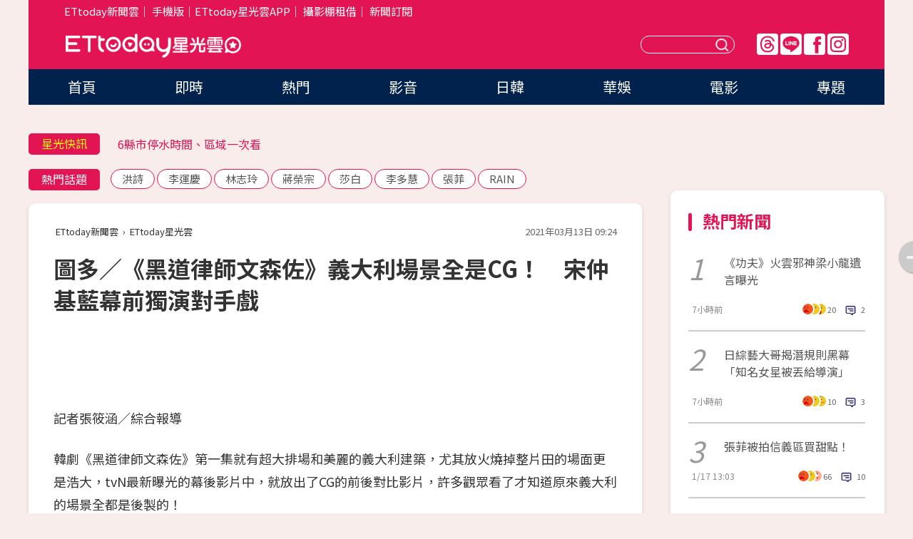

--- FILE ---
content_type: text/html; charset=utf-8
request_url: https://star.ettoday.net/news/1937227
body_size: 15732
content:

<!DOCTYPE html>
<html lang="zh-Hant" prefix="og:http://ogp.me/ns#" itemscope itemtype="http://schema.org/NewsArticle">


<head>
<!-- 非共用meta 開始 -->
    <!--網頁基本meta data-->    
        <link rel="amphtml" href="https://star.ettoday.net/amp/amp_news.php7?news_id=1937227">
        <title>圖多／《黑道律師文森佐》義大利場景全是CG！　宋仲基藍幕前獨演對手戲 | ETtoday星光雲 | ETtoday新聞雲</title>
    <link rel="canonical" itemprop="mainEntityOfPage" href="https://star.ettoday.net/news/1937227" />
    <meta property="og:url" itemprop="url" content="https://star.ettoday.net/news/1937227" />
    <meta property="og:title" itemprop="name" content="圖多／《文森佐》義大利場景全是CG！　宋仲基藍幕前獨演對手戲 | ETtoday星光雲 | ETtoday新聞雲" />
    <meta property="og:image" itemprop="image" content="https://cdn2.ettoday.net/images/5501/e5501368.jpg" />
    <meta property="og:type" content="article" />
    <meta name="description" content="韓劇《黑道律師文森佐》第一集就有超大排場和美麗的義大利建築，尤其放火燒掉整片田的場面更是浩大，tvN最新曝光的幕後影片中，就放出了CG的前後對比影片，許多觀眾看了才知道原來義大利的場景全都是後製的！(黑道律師文森佐,韓劇,宋仲基,CG,特效,後製)" />
    <meta property="og:description" itemprop="description" content="韓劇《黑道律師文森佐》第一集就有超大排場和美麗的義大利建築，尤其放火燒掉整片田的場面更是浩大，tvN最新曝光的幕後影片中，就放出了CG的前後對比影片，許多觀眾看了才知道原來義大利的場景全都是後製的！" />
    
    <!-- 新聞資訊(系統站內頁專用) 開始 -->
    <meta name="section" property="article:section" content="影劇" />    
        <meta name="subsection" itemprop="articleSection" content="日韓" />
    <meta property="dable:item_id" content="1937227">
    <meta name="pubdate" itemprop="dateCreated" itemprop="datePublished" property="article:published_time" content="2021-03-13T09:24:00+08:00" />
    <meta name="lastmod" itemprop="dateModified" http-equiv="last-modified" content="2021-03-14T13:25:12+08:00" />
    <meta name="source" itemprop="author" content="ETtoday星光雲" />
    <meta name="dcterms.rightsHolder" content="ETtoday新聞雲">
    <meta name="author" content="ETtoday新聞雲" />
    <meta property="article:author" content="https://www.facebook.com/ETtodaySTAR" />
    <meta name="news_keywords" itemprop="keywords" content="黑道律師文森佐,韓劇,宋仲基,CG,特效,後製">
    <!-- 新聞資訊(系統站內頁專用) 結束 -->

    <!-- JSON-LD-(系統站內頁專用) 開始 -->
    <script type="application/ld+json">
        {
            "@context": "https://schema.org",
            "@type": "NewsArticle",
            "mainEntityOfPage": "https://star.ettoday.net/news/1937227",
            "headline": "圖多／《黑道律師文森佐》義大利場景全是CG！　宋仲基藍幕前獨演對手戲",
            "url": "https://star.ettoday.net/news/1937227",
            "thumbnailUrl": "https://cdn2.ettoday.net/images/5501/e5501368.jpg",
            "articleSection":"影劇",
            "creator": ["1065-張筱涵","1065"],
            "image":{
                "@type":"ImageObject",
                "url":"https://cdn2.ettoday.net/images/5501/e5501368.jpg"
            },
            "dateCreated": "2021-03-13T09:24:00+08:00",
            "datePublished": "2021-03-13T09:24:00+08:00",
            "dateModified": "2021-03-14T13:25:12+08:00",
            "publisher": {
                "@type": "Organization",
                "name": "ETtoday新聞雲",
            "logo": {
                "@type": "ImageObject",
                "url": "https://cdn2.ettoday.net/style/star2024/images/push.jpg"
                }
            },
            "author":{
                "@type":"Organization",
                "name":"ETtoday新聞雲",
                "url":"https://www.ettoday.net/"
            },
            "speakable":{
            "@type": "SpeakableSpecification",
            "xpath": [
                "/html/head/meta[@property='og:title']/@content",
                "/html/head/meta[@property='og:description']/@content"
               ]
            },
            "keywords":["黑道律師文森佐","韓劇","宋仲基","CG","特效","後製"],
            "description": "韓劇《黑道律師文森佐》第一集就有超大排場和美麗的義大利建築，尤其放火燒掉整片田的場面更是浩大，tvN最新曝光的幕後影片中，就放出了CG的前後對比影片，許多觀眾看了才知道原來義大利的場景全都是後製的！(黑道律師文森佐,韓劇,宋仲基,CG,特效,後製)"
        }
        </script>
    <!-- JSON-LD-(系統站內頁專用) 結束 -->

  

  <!--GTM DataLayer 開始-->
  <script>
    dataLayer = [{ 
      'csscode': 'star',
      'page-id': '1937227',
      'category-id': '9',
      'category-name1': '影劇',
      'category-name2': '日韓',
      'dept-name': '娛樂中心',
      'author-id': '1065',
      'author-name': '張筱涵',
      'readtype': 'PC',
      'pagetype': 'news',
      'et_token': '0468037db561696618f9aded61718244'
    }];
  </script>
  <!--GTM DataLayer 結束-->
<!-- 非共用meta 結束 -->



<!-- 共用meta 開始 -->
  <meta charset="utf-8">
  <!-- 特定頁面 or 編採不給搜尋引擎蒐錄 開始 -->
    <meta name="robots" content="index,follow,noarchive"/>
    <!-- 特定頁面 or 編採不給搜尋引擎蒐錄 結束 -->
  <meta name="viewport" content="width=1300"/>  
  <link rel="apple-touch-icon" sizes="180x180" href="//cdn2.ettoday.net/style/star2024/images/touch-icon.png" />
  <link rel="shortcut icon" sizes="192x192" href="//cdn2.ettoday.net/style/star2024/images/touch-icon.png" />
  <link rel="alternate" type="application/rss+xml" title="ETtoday《影劇新聞》" href="https://feeds.feedburner.com/ettoday/star" />
  
  <!-- ★社群分享專用 開始★ -->
  <!-- ★dns-prefetch 開始★ -->
  <link rel="dns-prefetch" href="//ad.ettoday.net">
  <link rel="dns-prefetch" href="//ad1.ettoday.net">
  <link rel="dns-prefetch" href="//ad2.ettoday.net">
  <link rel="dns-prefetch" href="//cache.ettoday.net">
  <link rel="dns-prefetch" href="//static.ettoday.net">
  <link rel="dns-prefetch" href="//cdn1.ettoday.net">
  <link rel="dns-prefetch" href="//cdn2.ettoday.net">
  <!-- ★dns-prefetch 結束★ -->
  <meta property="og:locale" content="zh_TW" />
  <meta property="fb:app_id" content="146858218737386" />
  <meta property="article:publisher" content="https://www.facebook.com/ETtodaySTAR" />
  <meta property="og:site_name" name="application-name" content="ETtoday星光雲" />
  <!-- ★社群分享專用 結束★-->

  <!-- ★CSS、JS開始★ -->
  <link rel="stylesheet" href="//cdn2.ettoday.net/style/star2024/css/style.css" type="text/css" />
  <script src="//cdn2.ettoday.net/style/star2024/js/all.js"></script>
  <!-- DFP code -->
  <script type="text/javascript" src="//cdn2.ettoday.net/dfp/dfp-gpt.js"></script>
  <!-- ★CSS、JS結束★ -->

  <!-- Google Tag Manager 開始 -->
  <script>
    (function (w, d, s, l, i) {
      w[l] = w[l] || []; w[l].push({
        'gtm.start':
          new Date().getTime(), event: 'gtm.js'
      }); var f = d.getElementsByTagName(s)[0],
        j = d.createElement(s), dl = l != 'dataLayer' ? '&l=' + l : ''; j.async = true; j.src =
          'https://www.googletagmanager.com/gtm.js?id=' + i + dl; f.parentNode.insertBefore(j, f);
    })(window, document, 'script', 'dataLayer', 'GTM-WQPR4PC');
  </script>
  <!-- Google Tag Manager 結束 -->
  
  <!-- Global site tag (gtag.js) - Google Analytics 開始 -->
  <script async src="https://www.googletagmanager.com/gtag/js?id=G-JQNDWD28RZ"></script>
  <script>
    window.dataLayer = window.dataLayer || [];
    function gtag() { dataLayer.push(arguments); }
    gtag('js', new Date());
  </script>
  <!-- Global site tag (gtag.js) - Google Analytics 結束 --><!-- 共用meta 結束 -->




<!-- dmp.js 開始 -->
<script>
  var dmp_event_property   = "star";
  var dmp_id               = "1937227";
  var dmp_name             = "圖多／《文森佐》義大利場景全是CG！　宋仲基藍幕前獨演對手戲";
  var dmp_keywords         = "黑道律師文森佐,韓劇,宋仲基,CG,特效,後製";
  var dmp_publish_date     = "2021-03-13 09:24:00";
  var dmp_modified_date    = "2021-03-14 13:25:12";
  var dmp_category_id_list = "9_80";
  var dmp_is_editor_rec    = "0";
  var dmp_et_token         = "0468037db561696618f9aded61718244";
  var dmp_event_id         = "";
</script>
<script src="//cdn2.ettoday.net/jquery/dmp/news.js"></script>
<!-- dmp.js 結束 --> 

</head>

<body id="star" class="news-page news-1937227">


<div id="fb-root"></div>


  <!-- wrapper_box 開始 -->
  <div class="wrapper_box">
    <!-- 模組 新聞內頁 分享按鈕 開始 -->
    <div id="et_sticky_pc">
      <ul>
          <li><a class="btn logo" href="https://star.ettoday.net/" title="回首頁">回首頁</a></li>
                    <li><a class="btn fb" href="javascript:;" onclick="window.open('//www.facebook.com/sharer/sharer.php?u='+encodeURIComponent('https://star.ettoday.net/news/1937227?from=pc-newsshare-fb-fixed'),'facebook-share-dialog','width=626,height=436');" title="facebook">facebook</a></li>
          <li><a class="btn line" href="javascript:;" onclick="window.open('https://social-plugins.line.me/lineit/share?url='+encodeURIComponent('https://star.ettoday.net/news/1937227?from=pc-newsshare-line-fixed'),'LINE','width=626,height=500');return false;" title="分享到LINE">Line</a></li>
          <li><a class="btn twitter" href="javascript:;" onclick="window.open('https://twitter.com/intent/tweet?text='+encodeURIComponent('圖多／《文森佐》義大利場景全是CG！　宋仲基藍幕前獨演對手戲')+'&url='+encodeURIComponent('https://star.ettoday.net/news/1937227?from=pc-newsshare-twitter-fixed'),'Twittes','width=626,height=436');return false;">Twitter</a></li>
                    <li><a class="btn link" href="javascript:;" title="複製連結">複製連結</a></li>
      </ul>
  </div>
  <!-- 模組 新聞內頁 分享按鈕 結束 -->

    <!-- wrapper 開始 -->

    
    

    

      <!-- header_box 開始 -->
      

  <!-- 星光雲_轟天雷【影劇】 開始 -->
  <div class="wrapper">  
  <div id="star_thunder" class="pc_thunder">
    <script type="text/javascript">
      (function(){
        var ts = Math.random();
        document.write('<scr' + 'ipt type="text/javascript" src="https://ad.ettoday.net/ads.php?bid=star_thunder&rr='+ ts +'"></scr' + 'ipt>');
      })()
    </script>
  </div>    
  <!-- 星光雲_轟天雷【影劇】 結束 -->  

  <!-- 星光雲_雙門簾 開始 -->
  <div id="star_curtain" class="pc_curtain">
    <script type="text/javascript">
    (function(){
      var ts = Math.random();
      document.write('<scr' + 'ipt type="text/javascript" src="https://ad.ettoday.net/ads.php?bid=star_curtain&rr='+ ts +'"></scr' + 'ipt>');
    })()
    </script>
  </div>      
  <!-- 星光雲_雙門簾 結束 -->


<div class="header_box">

        <!-- ettop 開始 -->	
        <div class="ettop">
          <div class="inner">
            <div class="nav_1">
              <a href="https://www.ettoday.net/" target="_blank">ETtoday新聞雲</a>│
              <a href="#" onclick="location.replace('//www.ettoday.net/changeReadType.php?rtype=0&amp;rurl='+location.href);">手機版</a>│<a href="//www.ettoday.net/events/app/et_star.htm" target="_blank">ETtoday星光雲APP</a>│
              <a href="https://msg.ettoday.net/rd.php?id=5420">攝影棚租借</a>│
              <a href="https://www.ettoday.net/events/news-express/epaper.php">新聞訂閱</a>						
            </div>

          </div>
        </div>	
        <!-- ettop 結束 -->

        <!-- header 開始 -->
        <div class="header">
            <!-- main_logo 開始 -->
            <div class="main_logo"><a class="txt-hide" href="https://star.ettoday.net">ETtoday星光雲</a></div>
            <!-- main_logo 結束 -->

                        <!-- MOD_星光雲(PC)_版頭小橫幅(左) 開始 -->
            <div id="topic_170x50_02" class="pc_header">
              <script type="text/javascript">
              (function(){
                var ts = Math.random();
                document.write('<scr' + 'ipt type="text/javascript" src="https://ad1.ettoday.net/ads.php?bid=topic_170x50_02&rr='+ ts +'"></scr' + 'ipt>');
              })()
              </script>             
            </div>
            <!-- MOD_星光雲(PC)_版頭小橫幅(左) 結束 -->
            

                        <!-- 相信音樂_星光雲(PC)_版頭小橫幅(右) 開始 -->
            <div id="topic_170x50_01" class="pc_header">
              <script type="text/javascript">
              (function(){
                var ts = Math.random();
                document.write('<scr' + 'ipt type="text/javascript" src="https://ad1.ettoday.net/ads.php?bid=topic_170x50_01&rr='+ ts +'"></scr' + 'ipt>');
              })()
              </script>
            </div>
            <!-- 相信音樂_星光雲(PC)_版頭小橫幅(右) 結束 -->
            
            <!--menu_1 開始-->
            <div class="menu_1 clearfix">
                <a class="threads txt-hide" href="https://www.threads.net/@starettoday" target="_blank">Threads</a>
                <a class="line txt-hide" href="https://page.line.me/tqu0602i?openQrModal=true" target="_blank">Line</a>
                <a class="fb txt-hide" href="https://www.facebook.com/ETtodaySTAR" target="_blank">FB</a>
                <a class="ig txt-hide" href="https://www.instagram.com/starettoday/" target="_blank">IG</a>
            </div>
            <!--menu_1 結束-->

            
            <!-- search_box 開始-->
            <div class="search_box">
                <form method="GET" action="/search.php7">
                <input class="txt" type="text" name="keywords" placeholder="" />
                <button class="btn txt-hide">送出</button>
                </form>
            </div>
            <!-- search_box 結束-->
        </div>
        <!-- header 結束 -->

        <!-- main_nav 開始 -->
        <div class="main_nav">
          <ul>
                        <li class="" ><a href="https://star.ettoday.net/"  target="_self"  >首頁</a></li>            
                        <li class="" ><a href="/latest_news"  target="_self"  >即時</a></li>            
                        <li class="" ><a href="/hot-news"  target="_self"  >熱門</a></li>            
                        <li class="" ><a href="/video_list"  target="_self"  >影音</a></li>            
                        <li class="" ><a href="https://star.ettoday.net/star-category/%E6%97%A5%E9%9F%93"  target="_self"  >日韓</a></li>            
                        <li class="" ><a href="https://star.ettoday.net/star-category/%E8%8F%AF%E5%A8%9B"  target="_self"  >華娛</a></li>            
                        <li class="" ><a href="https://star.ettoday.net/star-category/%E9%9B%BB%E5%BD%B1"  target="_self"  >電影</a></li>            
                        <li class="" ><a href="/issue"  target="_self"  >專題</a></li>            
                      </ul>
        </div>
        <!-- main_nav 結束 -->
</div>

<!-- 星光雲_超級大橫幅 開始 -->
<div id="star_970x90" class="pc_billboard">
  <script type="text/javascript">
  (function(){
    var ts = Math.random();
    document.write('<scr' + 'ipt type="text/javascript" src="https://ad.ettoday.net/ads.php?bid=star_970x90&rr='+ ts +'"></scr' + 'ipt>');
  })()
  </script>
</div>
<!-- 星光雲_超級大橫幅 結束 -->

      <!-- header_box 結束 -->

      <!-- container_box 開始-->
      <div class="container_box">
        <!-- container 開始-->
        <div class="container">
          <!-- r1 開始-->
          <div class="r1 clearfix"> <!-- c1 開始-->
            <div class="c1">
              <!-- inner 開始-->
              <div class="inner">
                
                <!-- 星光快訊 ticker_1 開始-->
                
<div class="ticker_1 clearfix">
    <h3 class="title">星光快訊</h3>
    <!--滾動 開始-->
    <div class="run">
    <!--inner 開始-->
    <div class="inner">
                <!-- 組 -->
        <div class="piece"><a href="https://star.ettoday.net/news/3103257" target="_blank">《功夫》梁小龍最後身影曝光</a></div>
        <!-- 組 -->
                <!-- 組 -->
        <div class="piece"><a href="https://star.ettoday.net/news/3103212" target="_blank">6縣市停水時間、區域一次看</a></div>
        <!-- 組 -->
                <!-- 組 -->
        <div class="piece"><a href="https://star.ettoday.net/news/3103300" target="_blank">日綜藝大哥揭潛規則黑幕</a></div>
        <!-- 組 -->
                <!-- 組 -->
        <div class="piece"><a href="https://goo.gl/HpctKi" target="_blank">接收娛樂大小事！加入星光雲LINE好友⭐</a></div>
        <!-- 組 -->
            </div>
    <!--inner 結束-->
    </div>
    <!--滾動 結束-->
</div>                <!-- 星光快訊 ticker_1 結束-->

                
                <!-- part_txt_1 熱門話題 開始-->
                <div class="part_txt_1">
    <h2 class="title">熱門話題</h2>
    <div class="box_0">
    <a href="/tag/%E6%B4%AA%E8%A9%A9">洪詩</a> <a href="/tag/%E6%9D%8E%E9%81%8B%E6%85%B6">李運慶</a> <a href="/tag/%E6%9E%97%E5%BF%97%E7%8E%B2">林志玲</a> <a href="/tag/%E8%94%A3%E6%A6%AE%E5%AE%97">蔣榮宗</a> <a href="/tag/%E8%8E%8E%E7%99%BD">莎白</a> <a href="/tag/%E6%9D%8E%E5%A4%9A%E6%85%A7">李多慧</a> <a href="/tag/%E5%BC%B5%E8%8F%B2">張菲</a> <a href="/tag/RAIN">RAIN</a>     </div>
</div>                <!-- part_txt_1 熱門話題 結束-->
                
                <!-- 新聞模組 block_a 開始 -->
                <div class="block_a">
                  <!--breadcrumb_box 開始-->
                  <div class="breadcrumb_box clearfix">
                    <!--麵包屑 開始-->
                    <div class="menu_bread_crumb" itemscope itemtype="http://schema.org/BreadcrumbList">
                        <!-- 第一層 開始 -->
                        <div itemscope itemtype="http://schema.org/ListItem" itemprop="itemListElement">
                            <a itemscope itemtype="http://schema.org/Thing" itemprop="item" href="https://www.ettoday.net/" id="https://www.ettoday.net/" >
                                <span itemprop="name">ETtoday新聞雲</span>
                            </a>
                            <meta itemprop="position" content="1" />
                        </div>
                        <!-- 第一層 結束 -->
                        ›
                        <!-- 第二層 開始 -->
                        <div itemscope itemtype="http://schema.org/ListItem" itemprop="itemListElement">
                            <a itemscope itemtype="http://schema.org/Thing" itemprop="item" href="https://star.ettoday.net/" id="https://star.ettoday.net/">
                                <span itemprop="name">ETtoday星光雲</span>
                            </a>
                            <meta itemprop="position" content="2" />
                        </div>
                        <!-- 第二層 結束 -->
                    </div>
                    <!--麵包屑 結束-->
                    <!--時間 開始-->
                    <time class="date" itemprop="datePublished" datetime="2021-03-13T09:24:00+08:00">2021年03月13日 09:24</time>
                    <!--時間 結束-->
                  </div>
                  <!--breadcrumb_box 結束-->
                  <!--新聞模組 module_1 開始-->
                  <article class="module_1">
                    <!--網站logo 列印時出現 開始-->
                    <div class="site_logo" style="display:none;">
                        <link href="//cdn2.ettoday.net/style/star2024/css/print.css" rel="stylesheet" type="text/css" media="print"/>
                        <img src="//cdn2.ettoday.net/style/star2024/images/logo_print.png"/>
                    </div>
                    <!--網站logo 列印時出現 結束-->
                    <!--標題 開始-->
                    <header>
                      <h1 class="title" itemprop="headline">
                          圖多／《黑道律師文森佐》義大利場景全是CG！　宋仲基藍幕前獨演對手戲                      </h1>
                    </header>
                    <!--標題 結束-->

                                        <!-- 星光雲PC&M_文字廣告(上)(★特開★) 開始 -->
                    <div id="star_text_1" class="text_ad_top ad_txt_1">
                      <script type="text/javascript">
                      (function(){
                        var ts = Math.random();
                        document.write('<scr' + 'ipt type="text/javascript" src="https://ad.ettoday.net/ads.php?bid=star_text_1&rr='+ ts +'"></scr' + 'ipt>');
                      })()
                      </script>
                    </div>
                    <!-- 星光雲PC&M_文字廣告(上)(★特開★) 開始 -->
                    
                    <!--各頻道PC 文首分享 開始-->
                    <!--模組 et_social_1 開始-->
<div class="et_social_1">
	<!-------成人警告 開始----------->
		<!-------成人警告 結束----------->

	<!-- menu 開始 -->
		<!-- <div class="menu">
	</div> -->
		<!-- menu 結束 -->
</div>
<!--模組 et_social_1 結束-->
                    <!--各頻道PC 文首分享 結束-->

                    
                    <!-- 投票 文章前 開始 -->
                                        <!-- 投票 文章前 結束 -->

                    <!--本文 開始-->
                    <div class="story">
                      <div class="fb-video" data-href="https://www.facebook.com/100044594342197/videos/123292816398909" data-width="500" data-show-text="false">&nbsp;</div>
<p>記者張筱涵／綜合報導</p>
<p>韓劇《黑道律師文森佐》第一集就有超大排場和美麗的義大利建築，尤其放火燒掉整片田的場面更是浩大，tvN最新曝光的幕後影片中，就放出了CG的前後對比影片，許多觀眾看了才知道原來義大利的場景全都是後製的！</p>
<p><img src="//cdn2.ettoday.net/images/5501/5501358.jpg" alt="▲《黑道律師文森佐》義大利場景都是後製上去的。（圖／翻攝自tvN DRAMA YouTube）" width="600" height="665" title="▲《黑道律師文森佐》義大利場景都是後製上去的。（圖／翻攝自tvN DRAMA YouTube）" /></p>
<p><strong>▲《黑道律師文森佐》義大利場景都是後製上去的。（圖／翻攝自tvN DRAMA YouTube）</strong></p>
<p>tvN戲劇官方YouTube頻道日前曝光了《黑道律師文森佐》義大利戲的BEFORE和AFTER，可以看見所有義大利場景全都是CG製作而成，甚至連建築物內部也是一樣，有幾幕下車動作的戲也是只有車是真的，消息曝光後引起韓網熱烈討論。</p>
    <!-- 新聞中_巨幅 start-->
    <div class="ad_in_news" style="mragin:10px auto;text-align:center">
     <div class="ad_readmore">[廣告]請繼續往下閱讀...</div>
     <script language="JavaScript" type="text/javascript">
      var ts = Math.random();
      document.write('<scr' + 'ipt language="JavaScript" type="text/javascript" src="https://ad.ettoday.net/ads.php?bid=star_in_news_1&rr='+ ts +'"></scr' + 'ipt>');
     </script>
    </div>
    <!-- 新聞中_巨幅 end-->
    
<p><img src="//cdn2.ettoday.net/images/5501/5501359.jpg" alt="▲《黑道律師文森佐》義大利場景都是後製上去的。（圖／翻攝自tvN DRAMA YouTube）" width="600" height="668" title="▲《黑道律師文森佐》義大利場景都是後製上去的。（圖／翻攝自tvN DRAMA YouTube）" /></p>
<p><img src="//cdn2.ettoday.net/images/5501/5501360.jpg" alt="▲《黑道律師文森佐》義大利場景都是後製上去的。（圖／翻攝自tvN DRAMA YouTube）" width="600" height="667" title="▲《黑道律師文森佐》義大利場景都是後製上去的。（圖／翻攝自tvN DRAMA YouTube）" /></p>
<p><img src="//cdn2.ettoday.net/images/5501/5501361.jpg" alt="▲《黑道律師文森佐》義大利場景都是後製上去的。（圖／翻攝自tvN DRAMA YouTube）" width="600" height="1000" title="▲《黑道律師文森佐》義大利場景都是後製上去的。（圖／翻攝自tvN DRAMA YouTube）" /></p>
<p><img src="//cdn2.ettoday.net/images/5501/5501362.jpg" alt="▲《黑道律師文森佐》義大利場景都是後製上去的。（圖／翻攝自tvN DRAMA YouTube）" width="600" height="673" title="▲《黑道律師文森佐》義大利場景都是後製上去的。（圖／翻攝自tvN DRAMA YouTube）" /></p>
<p><img src="//cdn2.ettoday.net/images/5501/5501363.jpg" alt="▲《黑道律師文森佐》義大利場景都是後製上去的。（圖／翻攝自tvN DRAMA YouTube）" width="600" height="663" title="▲《黑道律師文森佐》義大利場景都是後製上去的。（圖／翻攝自tvN DRAMA YouTube）" /></p>
<p><img src="//cdn2.ettoday.net/images/5501/5501364.jpg" alt="▲《黑道律師文森佐》義大利場景都是後製上去的。（圖／翻攝自tvN DRAMA YouTube）" width="600" height="667" title="▲《黑道律師文森佐》義大利場景都是後製上去的。（圖／翻攝自tvN DRAMA YouTube）" /></p>
<p><strong>▲《黑道律師文森佐》後製前後對比，還有一場對手戲是宋仲基自己演。（圖／翻攝自tvN DRAMA YouTube）</strong></p>
<p>網友看了都說「要演起來一定有難度，專注力太強了」、「天啊，這個後製能力也太強了吧」、「我還以為是疫情前去義大利拍的，太猛了」、「特效超讚，演員們也超讚，我原本還以為只有一小部分是特效，結果竟然全都是特效」、「我還以為是實際去義大利拍的，宋仲基演技太強了啦」。</p>
<p><img src="//cdn2.ettoday.net/images/5501/5501365.jpg" alt="▲韓網反應。（圖／翻攝自theqoo）" width="600" height="1274" title="▲韓網反應。（圖／翻攝自theqoo）" /></p>
<p><strong>▲韓網反應。（圖／翻攝自theqoo／翻譯自《ETtoday星光雲》）</strong></p>
<p><iframe src="https://www.ettoday.net/tools/player/735603-258564?title=%E3%80%8C%E9%BB%91%E9%81%93%E5%BE%8B%E5%B8%AB%E3%80%8D%E7%88%B6%E5%A5%B3%E5%9C%A8%E6%B3%95%E5%BA%AD%E6%A7%93%E4%B8%8A%E3%80%80%E5%8A%89%E5%AE%B0%E6%98%8E%E5%AF%84%E5%87%BA%E5%AD%98%E8%AD%89%E4%BF%A1%E5%87%BD..%E8%A6%81%E5%A5%B9%E5%88%A5%E5%96%8A%E7%88%B8&amp;bid=boba_preroll_web&amp;show_ad=1&amp;uccu=3" width="560" height="315" frameborder="0" scrolling="no" allowfullscreen="true" webkitallowfullscreen="true" mozallowfullscreen="true"></iframe></p>                    </div>
                    <!--本文 結束-->

                    <img src="https://www.ettoday.net/source/et_track.php7" width="0" height="0" style="display:none;">

                    
                                                  
                    


                    <!-- 投票 文章後 開始 -->
                                          <!-- 投票 文章後 結束 -->

                      
                    

                  </article>
                  <!--新聞模組 module_1 結束-->

                  <!--各頻道PC 文末分享 開始-->
                  <!--模組 et_social_2、et_social_3 共用 CSS 開始-->
<link rel="stylesheet" href="https://cdn2.ettoday.net/style/et_common/css/social_sharing_2.css">
<!--模組 et_social_2、et_social_3 共用 CSS 結束-->

<!--模組 et_social_2 開始-->
<div class="et_social_2">
	<p>分享給朋友：</p>
	<!-- menu 開始 -->
	<div class="menu">
				<a href="javascript:;" onclick="window.open('https://www.facebook.com/sharer/sharer.php?u='+encodeURIComponent('https://star.ettoday.net/news/1937227')+'?from=pc-newsshare-fb','facebook-share-dialog','width=626,height=436');return false;" class="facebook" title="分享到Facebook"></a>
		<a href="javascript:;" onclick="window.open('https://social-plugins.line.me/lineit/share?url='+encodeURIComponent('https://star.ettoday.net/news/1937227')+'?from=pc-newsshare-line','LINE','width=626,height=500');return false;" class="line" title="分享到LINE"></a>
		<a href="javascript:;" onclick="window.open('https://twitter.com/intent/tweet?text='+encodeURIComponent('圖多／《文森佐》義大利場景全是CG！　宋仲基藍幕前獨演對手戲')+'&url=https://star.ettoday.net/news/1937227?from=pc-newsshare-twitter','Twittes','width=626,height=436');return false;" class="x" title="分享到X"></a>
				<a class="copy-link" title="複製連結"></a>
		<a class="print" onclick="window.print();" title="列印本頁"></a> 
				<a class="message scrollgo" title="點我留言" rel=".fb-comments"></a>
			</div>
	<!-- menu 結束 -->
</div>
<!--模組 et_social_2 結束-->

<!--模組 et_social_3 開始-->
<div class="et_social_3">
	<p>追蹤我們：</p>
	<!-- menu 開始 -->
	<div class="menu">
		<a href="https://www.facebook.com/ETtodaySTAR" class="facebook" title="追蹤Facebook粉絲團" target="_blank"></a>
		<a href="https://www.youtube.com/channel/UCX157UE-NdaUGQJDkQ-XKnw" class="youtube" title="訂閱YouTube" target="_blank"></a>
		<a href="https://www.instagram.com/starettoday/" class="instagram" title="追蹤IG" target="_blank"></a>
		<a href="https://line.me/R/ti/p/%40ETtoday" class="line" title="加LINE好友" target="_blank"></a>
		<a href="https://twitter.com/ettodaytw" class="x" title="追蹤X" target="_blank"></a>
		<a href="https://t.me/ETtodaynews" class="telegram" title="追蹤Telegram" target="_blank"></a>
	</div>
	<!-- menu 結束 -->
</div>
<!--模組 et_social_3 結束-->
                  <!--各頻道PC 文末分享 結束-->

                  <!-- tagbanner專區 開始 -->
                  <div class="tag-banner">
                     
                  </div>
                  <!-- tagbanner專區 結束 -->

                  <!-- 版權宣告 開始 -->
                  <p class="txt_1">※本文版權所有，非經授權，不得轉載。[<a href="//www.ettoday.net/member/clause_copyright.php" target="_blank">ETtoday著作權聲明</a>]※</p>
                  <!-- 版權宣告 結束 -->

                </div>
                <!--新聞模組 block_a 結束 -->


                
                <!--關鍵字 block_a 開始 -->
                <div class="block_a">
                  <h2 class="title_a">關鍵字</h2>
                  <!-- part_txt_3 開始-->
                  <div class="part_txt_3">                    
                  <a href="/tag/%E9%BB%91%E9%81%93%E5%BE%8B%E5%B8%AB%E6%96%87%E6%A3%AE%E4%BD%90">黑道律師文森佐</a><a href="/tag/%E9%9F%93%E5%8A%87">韓劇</a><a href="/tag/%E5%AE%8B%E4%BB%B2%E5%9F%BA">宋仲基</a><a href="/tag/CG">CG</a><a href="/tag/%E7%89%B9%E6%95%88">特效</a><a href="/tag/%E5%BE%8C%E8%A3%BD">後製</a> 
                  </div>
                  <!-- part_txt_3 結束-->
                </div>
                <!--關鍵字 block_a 結束 -->

                
                

                            <!-- 星光雲_文章推薦模組_1 開始 -->
              <div class=" block_a">
                <div id="star_recirculation_1" class="recirculation">
                  <script type="text/javascript">
                  (function(){
                    var ts = Math.random();
                    document.write('<scr' + 'ipt type="text/javascript" src="https://ad.ettoday.net/ads.php?bid=star_recirculation_1&rr='+ ts +'"></scr' + 'ipt>');
                  })()
                  </script>
                </div>
              </div>
              <!-- 星光雲_文章推薦模組_1 結束 -->
              
              <!-- 推薦閱讀 block_a 開始-->
              <div class="block_a recomm-news">
                <h2 class="title_a">推薦閱讀</h2>
                <!-- part_pictxt_1 開始-->
                <div class="part_pictxt_1 clearfix">

                                  
                  <!-- 組 -->
                  <div class="box_0">
                    <div class="pic">
                      <a href="https://star.ettoday.net/news/3103292" title="《功夫》火雲邪神梁小龍抖音突更新　遺言曝光：當我去遠方拍戲了" target="_blank"><img src="//cdn2.ettoday.net/style/misc/loading_300x225.gif" data-original="https://cdn2.ettoday.net/images/8586/d8586849.webp" alt="《功夫》火雲邪神梁小龍抖音突更新　遺言曝光：當我去遠方拍戲了" /></a>
                    </div>
                    <h3><a href="https://star.ettoday.net/news/3103292" target="_blank">《功夫》火雲邪神梁小龍抖音突更新　遺言曝光：當我去遠方拍戲了</a></h3>                    
                    <p class="time">7小時前</p>
                  </div>
                  <!-- 組 -->
                
                                    
                  <!-- 組 -->
                  <div class="box_0">
                    <div class="pic">
                      <a href="https://star.ettoday.net/news/3103300" title="日綜藝大哥揭潛規則黑幕！　「知名女星被丟給導演」陪睡換演出" target="_blank"><img src="//cdn2.ettoday.net/style/misc/loading_300x225.gif" data-original="https://cdn2.ettoday.net/images/8586/d8586855.webp" alt="日綜藝大哥揭潛規則黑幕！　「知名女星被丟給導演」陪睡換演出" /></a>
                    </div>
                    <h3><a href="https://star.ettoday.net/news/3103300" target="_blank">日綜藝大哥揭潛規則黑幕！　「知名女星被丟給導演」陪睡換演出</a></h3>                    
                    <p class="time">7小時前</p>
                  </div>
                  <!-- 組 -->
                
                                    
                  <!-- 組 -->
                  <div class="box_0">
                    <div class="pic">
                      <a href="https://star.ettoday.net/news/3102720" title="張菲被拍信義區買甜點！「取貨完5舉動」店家感動：大哥格局真的不一樣" target="_blank"><img src="//cdn2.ettoday.net/style/misc/loading_300x225.gif" data-original="https://cdn2.ettoday.net/images/8585/d8585136.webp" alt="張菲被拍信義區買甜點！「取貨完5舉動」店家感動：大哥格局真的不一樣" /></a>
                    </div>
                    <h3><a href="https://star.ettoday.net/news/3102720" target="_blank">張菲被拍信義區買甜點！「取貨完5舉動」店家感動：大哥格局真的不一樣</a></h3>                    
                    <p class="time">1/17 13:03</p>
                  </div>
                  <!-- 組 -->
                
                                    
                  <!-- 組 -->
                  <div class="box_0">
                    <div class="pic">
                      <a href="https://star.ettoday.net/news/3103295" title="「一條根女王」宣布出道！　超狂背景起底：邀約多到接不完" target="_blank"><img src="//cdn2.ettoday.net/style/misc/loading_300x225.gif" data-original="https://cdn2.ettoday.net/images/8586/d8586833.webp" alt="「一條根女王」宣布出道！　超狂背景起底：邀約多到接不完" /></a>
                    </div>
                    <h3><a href="https://star.ettoday.net/news/3103295" target="_blank">「一條根女王」宣布出道！　超狂背景起底：邀約多到接不完</a></h3>                    
                    <p class="time">8小時前</p>
                  </div>
                  <!-- 組 -->
                
                                    
                  <!-- 組 -->
                  <div class="box_0">
                    <div class="pic">
                      <a href="https://star.ettoday.net/news/3103259" title="南韓演員遭病魔纏12年驟逝！3個月前痛喊：好痛，沒有活著的樂趣" target="_blank"><img src="//cdn2.ettoday.net/style/misc/loading_300x225.gif" data-original="https://cdn2.ettoday.net/images/8586/d8586763.webp" alt="南韓演員遭病魔纏12年驟逝！3個月前痛喊：好痛，沒有活著的樂趣" /></a>
                    </div>
                    <h3><a href="https://star.ettoday.net/news/3103259" target="_blank">南韓演員遭病魔纏12年驟逝！3個月前痛喊：好痛，沒有活著的樂趣</a></h3>                    
                    <p class="time">11小時前</p>
                  </div>
                  <!-- 組 -->
                
                                    
                  <!-- 組 -->
                  <div class="box_0">
                    <div class="pic">
                      <a href="https://star.ettoday.net/news/3103304" title="謝金燕被指「鼻子黑掉」反擊！　大方揭打壓秀蘭瑪雅真相：清醒點" target="_blank"><img src="//cdn2.ettoday.net/style/misc/loading_300x225.gif" data-original="https://cdn2.ettoday.net/images/8586/d8586863.webp" alt="謝金燕被指「鼻子黑掉」反擊！　大方揭打壓秀蘭瑪雅真相：清醒點" /></a>
                    </div>
                    <h3><a href="https://star.ettoday.net/news/3103304" target="_blank">謝金燕被指「鼻子黑掉」反擊！　大方揭打壓秀蘭瑪雅真相：清醒點</a></h3>                    
                    <p class="time">7小時前</p>
                  </div>
                  <!-- 組 -->
                
                                    
                  <!-- 組 -->
                  <div class="box_0">
                    <div class="pic">
                      <a href="https://star.ettoday.net/news/3102507" title="AV震撼彈！40萬粉正妹饒舌歌手「下海當女優」　性慾太強無處發洩" target="_blank"><img src="//cdn2.ettoday.net/style/misc/loading_300x225.gif" data-original="https://cdn2.ettoday.net/images/8584/d8584683.webp" alt="AV震撼彈！40萬粉正妹饒舌歌手「下海當女優」　性慾太強無處發洩" /></a>
                    </div>
                    <h3><a href="https://star.ettoday.net/news/3102507" target="_blank">AV震撼彈！40萬粉正妹饒舌歌手「下海當女優」　性慾太強無處發洩</a></h3>                    
                    <p class="time">1/16 19:54</p>
                  </div>
                  <!-- 組 -->
                
                                    
                  <!-- 組 -->
                  <div class="box_0">
                    <div class="pic">
                      <a href="https://star.ettoday.net/news/3103233" title="被批把洪詩當傭人！　李運慶兄道歉澄清「把屎把尿」真相：用詞不當" target="_blank"><img src="//cdn2.ettoday.net/style/misc/loading_300x225.gif" data-original="https://cdn2.ettoday.net/images/8586/d8586754.webp" alt="被批把洪詩當傭人！　李運慶兄道歉澄清「把屎把尿」真相：用詞不當" /></a>
                    </div>
                    <h3><a href="https://star.ettoday.net/news/3103233" target="_blank">被批把洪詩當傭人！　李運慶兄道歉澄清「把屎把尿」真相：用詞不當</a></h3>                    
                    <p class="time">11小時前</p>
                  </div>
                  <!-- 組 -->
                
                                    
                  <!-- 組 -->
                  <div class="box_0">
                    <div class="pic">
                      <a href="https://star.ettoday.net/news/3103200" title="《功夫》「火雲邪神」梁小龍逝世！　友人證實噩耗出殯地點曝光" target="_blank"><img src="//cdn2.ettoday.net/style/misc/loading_300x225.gif" data-original="https://cdn2.ettoday.net/images/8586/d8586604.webp" alt="《功夫》「火雲邪神」梁小龍逝世！　友人證實噩耗出殯地點曝光" /></a>
                    </div>
                    <h3><a href="https://star.ettoday.net/news/3103200" target="_blank">《功夫》「火雲邪神」梁小龍逝世！　友人證實噩耗出殯地點曝光</a></h3>                    
                    <p class="time">13小時前</p>
                  </div>
                  <!-- 組 -->
                
                                    
                  <!-- 組 -->
                  <div class="box_0">
                    <div class="pic">
                      <a href="https://star.ettoday.net/news/3103206" title="胡瓜坐鎮《綜藝大集合》屹立不搖！收視開紅盤「衝破4」　主持群感性道謝" target="_blank"><img src="//cdn2.ettoday.net/style/misc/loading_300x225.gif" data-original="https://cdn2.ettoday.net/images/8586/d8586629.webp" alt="胡瓜坐鎮《綜藝大集合》屹立不搖！收視開紅盤「衝破4」　主持群感性道謝" /></a>
                    </div>
                    <h3><a href="https://star.ettoday.net/news/3103206" target="_blank">胡瓜坐鎮《綜藝大集合》屹立不搖！收視開紅盤「衝破4」　主持群感性道謝</a></h3>                    
                    <p class="time">13小時前</p>
                  </div>
                  <!-- 組 -->
                
                                    
                  <!-- 組 -->
                  <div class="box_0">
                    <div class="pic">
                      <a href="https://star.ettoday.net/news/3102987" title="邊荷律憶亡父！首曝「來台首日動人點滴」謝台粉：他現在一定很幸福" target="_blank"><img src="//cdn2.ettoday.net/style/misc/loading_300x225.gif" data-original="https://cdn2.ettoday.net/images/8585/d8585998.webp" alt="邊荷律憶亡父！首曝「來台首日動人點滴」謝台粉：他現在一定很幸福" /></a>
                    </div>
                    <h3><a href="https://star.ettoday.net/news/3102987" target="_blank">邊荷律憶亡父！首曝「來台首日動人點滴」謝台粉：他現在一定很幸福</a></h3>                    
                    <p class="time">21小時前</p>
                  </div>
                  <!-- 組 -->
                
                                    
                  <!-- 組 -->
                  <div class="box_0">
                    <div class="pic">
                      <a href="https://star.ettoday.net/news/3103163" title="嬰兒深夜淋雨「哭到撕心裂肺」！陸女星怒揭短劇內幕…劇組拒換假人" target="_blank"><img src="//cdn2.ettoday.net/style/misc/loading_300x225.gif" data-original="https://cdn2.ettoday.net/images/8586/d8586484.webp" alt="嬰兒深夜淋雨「哭到撕心裂肺」！陸女星怒揭短劇內幕…劇組拒換假人" /></a>
                    </div>
                    <h3><a href="https://star.ettoday.net/news/3103163" target="_blank">嬰兒深夜淋雨「哭到撕心裂肺」！陸女星怒揭短劇內幕…劇組拒換假人</a></h3>                    
                    <p class="time">15小時前</p>
                  </div>
                  <!-- 組 -->
                
                  
                </div>
                <!-- part_pictxt_1 結束-->
              </div>
              <!-- 推薦閱讀 block_a 結束-->

              

              <!-- 熱門影音 block_a 開始-->
              <div class="block_a">
                <h2 class="title_a">熱門影音</h2>
                <!--gallery_2 開始-->
                <div class="gallery_2">
                  <!--run 開始-->
                  <div class="run">
                    <!--inner-->
                    <div class="inner">
                                          <!-- 組 -->
                      <div class="piece">
                        <a class="link" href="https://star.ettoday.net/video/490065" title="《功夫》「火雲邪神」逝世　梁小龍享壽77歲" target="_blank">
                          <div class="pic"><img src="https://cdn2.ettoday.net/film/images/490/c490065.webp" alt="《功夫》「火雲邪神」逝世　梁小龍享壽77歲" /></div>
                          <h3>《功夫》「火雲邪神」逝世　梁小龍享壽77歲</h3>
                        </a>
                      </div>
                      <!-- 組 -->
                                          <!-- 組 -->
                      <div class="piece">
                        <a class="link" href="https://star.ettoday.net/video/490026" title="這個影片沒有全裸畫面　直播主Dory多莉的寫真書" target="_blank">
                          <div class="pic"><img src="https://cdn2.ettoday.net/film/images/490/c490026.webp" alt="這個影片沒有全裸畫面　直播主Dory多莉的寫真書" /></div>
                          <h3>這個影片沒有全裸畫面　直播主Dory多莉的寫真書</h3>
                        </a>
                      </div>
                      <!-- 組 -->
                                          <!-- 組 -->
                      <div class="piece">
                        <a class="link" href="https://star.ettoday.net/video/490037" title="李多慧台中搭計程車被認出！　視訊司機女兒還給超多小費" target="_blank">
                          <div class="pic"><img src="https://cdn2.ettoday.net/film/images/490/c490037.webp" alt="李多慧台中搭計程車被認出！　視訊司機女兒還給超多小費" /></div>
                          <h3>李多慧台中搭計程車被認出！　視訊司機女兒還給超多小費</h3>
                        </a>
                      </div>
                      <!-- 組 -->
                                          <!-- 組 -->
                      <div class="piece">
                        <a class="link" href="https://star.ettoday.net/video/489970" title="金宣虎坐錯位超慌張XD　高允貞一句話全場歡呼" target="_blank">
                          <div class="pic"><img src="https://cdn2.ettoday.net/film/images/489/c489970.webp" alt="金宣虎坐錯位超慌張XD　高允貞一句話全場歡呼" /></div>
                          <h3>金宣虎坐錯位超慌張XD　高允貞一句話全場歡呼</h3>
                        </a>
                      </div>
                      <!-- 組 -->
                                          <!-- 組 -->
                      <div class="piece">
                        <a class="link" href="https://star.ettoday.net/video/489910" title="費德勒看到ACE球大笑　周杰倫秒喪氣：好糗" target="_blank">
                          <div class="pic"><img src="https://cdn2.ettoday.net/film/images/489/c489910.webp" alt="費德勒看到ACE球大笑　周杰倫秒喪氣：好糗" /></div>
                          <h3>費德勒看到ACE球大笑　周杰倫秒喪氣：好糗</h3>
                        </a>
                      </div>
                      <!-- 組 -->
                                          <!-- 組 -->
                      <div class="piece">
                        <a class="link" href="https://star.ettoday.net/video/489989" title="梁云菲公開「已切除子宮」　失落：我是不完整的女人嗎" target="_blank">
                          <div class="pic"><img src="https://cdn2.ettoday.net/film/images/489/c489989.webp" alt="梁云菲公開「已切除子宮」　失落：我是不完整的女人嗎" /></div>
                          <h3>梁云菲公開「已切除子宮」　失落：我是不完整的女人嗎</h3>
                        </a>
                      </div>
                      <!-- 組 -->
                                          <!-- 組 -->
                      <div class="piece">
                        <a class="link" href="https://star.ettoday.net/video/489998" title="典典寶寶指定跳〈Golden〉　趙小僑.劉亮佐情緒價值給滿" target="_blank">
                          <div class="pic"><img src="https://cdn2.ettoday.net/film/images/489/c489998.webp" alt="典典寶寶指定跳〈Golden〉　趙小僑.劉亮佐情緒價值給滿" /></div>
                          <h3>典典寶寶指定跳〈Golden〉　趙小僑.劉亮佐情緒價值給滿</h3>
                        </a>
                      </div>
                      <!-- 組 -->
                                          <!-- 組 -->
                      <div class="piece">
                        <a class="link" href="https://star.ettoday.net/video/489984" title="胡瓜曝張菲難復出「沒電視台養得起」　陳亞蘭：希望豬大哥也復出（？" target="_blank">
                          <div class="pic"><img src="https://cdn2.ettoday.net/film/images/489/c489984.webp" alt="胡瓜曝張菲難復出「沒電視台養得起」　陳亞蘭：希望豬大哥也復出（？" /></div>
                          <h3>胡瓜曝張菲難復出「沒電視台養得起」　陳亞蘭：希望豬大哥也復出（？</h3>
                        </a>
                      </div>
                      <!-- 組 -->
                                          <!-- 組 -->
                      <div class="piece">
                        <a class="link" href="https://star.ettoday.net/video/489864" title="陶晶瑩曝「李李仁吻戲有隔大拇指」　關穎秒拆穿：他放屁！" target="_blank">
                          <div class="pic"><img src="https://cdn2.ettoday.net/film/images/489/c489864.webp" alt="陶晶瑩曝「李李仁吻戲有隔大拇指」　關穎秒拆穿：他放屁！" /></div>
                          <h3>陶晶瑩曝「李李仁吻戲有隔大拇指」　關穎秒拆穿：他放屁！</h3>
                        </a>
                      </div>
                      <!-- 組 -->
                                          <!-- 組 -->
                      <div class="piece">
                        <a class="link" href="https://star.ettoday.net/video/489946" title="薔薔靈堂送別曹西平　曝生前互動：算是他的客人" target="_blank">
                          <div class="pic"><img src="https://cdn2.ettoday.net/film/images/489/c489946.webp" alt="薔薔靈堂送別曹西平　曝生前互動：算是他的客人" /></div>
                          <h3>薔薔靈堂送別曹西平　曝生前互動：算是他的客人</h3>
                        </a>
                      </div>
                      <!-- 組 -->
                                          <!-- 組 -->
                      <div class="piece">
                        <a class="link" href="https://star.ettoday.net/video/490017" title="蔡依林跟TWS的撒嬌舞來囉" target="_blank">
                          <div class="pic"><img src="https://cdn2.ettoday.net/film/images/490/c490017.webp" alt="蔡依林跟TWS的撒嬌舞來囉" /></div>
                          <h3>蔡依林跟TWS的撒嬌舞來囉</h3>
                        </a>
                      </div>
                      <!-- 組 -->
                                          <!-- 組 -->
                      <div class="piece">
                        <a class="link" href="https://star.ettoday.net/video/489839" title="黃嘉千16歲女兒有藝術天分　「目前沒考慮進演藝圈」" target="_blank">
                          <div class="pic"><img src="https://cdn2.ettoday.net/film/images/489/c489839.webp" alt="黃嘉千16歲女兒有藝術天分　「目前沒考慮進演藝圈」" /></div>
                          <h3>黃嘉千16歲女兒有藝術天分　「目前沒考慮進演藝圈」</h3>
                        </a>
                      </div>
                      <!-- 組 -->
                                        </div>
                    <!--inner-->
                  </div>
                  <!--run 結束-->
                </div>
                <!--gallery_2 結束-->

                <!-- part_pictxt_3 開始-->
                <div class="part_pictxt_3 clearfix">
                  
                                  <!-- 組 -->
                  <div class="box_0">
                    <div class="pic">
                      <a href="https://star.ettoday.net/video/490023" title="43歲RAIN超強！睽違20年攻蛋　一開場就裸半身...露驚人肌肉" target="_blank"><img src="https://cdn2.ettoday.net/style/misc/loading_300x169.gif" data-original="https://cdn2.ettoday.net/film/images/490/c490023.webp" alt="43歲RAIN超強！睽違20年攻蛋　一開場就裸半身...露驚人肌肉" /></a>
                    </div>
                    <h3><a href="https://star.ettoday.net/video/490023" title="43歲RAIN超強！睽違20年攻蛋　一開場就裸半身...露驚人肌肉">43歲RAIN超強！睽違20年攻蛋　一開場就裸半身...露驚人肌肉</a>
                    </h3>
                  </div>
                  <!-- 組 -->                
                                </div>
                <!-- part_pictxt_3 結束-->

                <!-- more_box 開始-->
                <div class="more_box"><a class="more" href="https://star.ettoday.net/video_list" target="_blank">看更多</a></div>
                <!-- more_box 結束-->
              </div>
              <!-- 熱門影音 block_a 結束-->

              <!-- 開框 開始 -->
              <link rel="stylesheet" href="https://cdn2.ettoday.net/style/live-frame2018/etlive.css?20181214" type="text/css"/>
                   <script src="https://cdn2.ettoday.net/style/live-frame2018/etlive.js"></script>            <div class="video_frame">
                <h2 class="live_title"><a target="_blank" href="https://msg.ettoday.net/msg_liveshow.php?redir=https%3A%2F%2Fboba.ettoday.net%2Fvideonews%2F490015%3Ffrom%3Dvodframe_star&vid=490015">【站起來都是招】學員滑雪跌倒花式起身　教練給滿情緒價值指導！</a></h2>
                <div id="ettoday_channel_frame" style="clear:both">
                    <div class="ettoday_vod">
                        <span class="live_btn_close"></span>
                        <a href="https://msg.ettoday.net/msg_liveshow.php?redir=https%3A%2F%2Fboba.ettoday.net%2Fvideonews%2F490015%3Ffrom%3Dvodframe_star&vid=490015" target="_blank">
                            <img src='https://cdn2.ettoday.net/style/misc/loading_800x450.gif' data-original='//cdn2.ettoday.net/film/images/490/d490015.jpg?cdnid=1371647' alt='【站起來都是招】學員滑雪跌倒花式起身　教練給滿情緒價值指導！' >
                        </a>
                    </div>
                </div>
            </div>
            <!-- 追蹤碼 開始 -->
             <script async src="https://www.googletagmanager.com/gtag/js?id=G-9K3S62N7C5"></script>
            
             <script>
             window.dataLayer = window.dataLayer || [];
             function gtag(){dataLayer.push(arguments);}
             gtag('js', new Date());
             gtag('config', 'G-9K3S62N7C5');//GA4

             //GA4-load
             gtag('event', 'et_load', {
                 '影片標題_load': '【站起來都是招】學員滑雪跌倒花式起身　教練給滿情緒價值指導！',
                 '站台_load': 'vodframe_star',
                 'send_to': ['G-9K3S62N7C5','G-JYGZKCZLK4']
             });

             //GA4-click
             $(".live_title a,.ettoday_vod a").click(function() {
                 gtag('event', 'et_click', {
                     '影片標題_click': '【站起來都是招】學員滑雪跌倒花式起身　教練給滿情緒價值指導！',
                     '站台_click': 'vodframe_star',
                     'send_to': ['G-9K3S62N7C5','G-JYGZKCZLK4']
                    });
             });
             </script>
             <!-- 追蹤碼 結束 -->              <!-- 開框 結束 -->

              <!-- block_a 即時新聞 開始-->
              <div class="block_a news-hot-block hot-news">
                <h2 class="title_a">即時新聞</h2>

                                <!-- 星光雲_熱門新聞_文字廣告(左) 開始 -->
                <div id="star_text_4" class="hotnews_ad_left">
                  <span class="time">剛剛</span>
                  <script type="text/javascript">
                  (function(){
                    var ts = Math.random();
                    document.write('<scr' + 'ipt type="text/javascript" src="https://ad.ettoday.net/ads.php?bid=star_text_4&rr='+ ts +'"></scr' + 'ipt>');
                  })()
                  </script>             
                </div>
                <!-- 星光雲_熱門新聞_文字廣告(左) 開始 -->
                
                                <!-- 星光雲_熱門新聞_文字廣告(右) 開始 -->
                <div id="star_text_5" class="hotnews_ad_right">
                  <span class="time">剛剛</span>
                  <script type="text/javascript">
                  (function(){
                    var ts = Math.random();
                    document.write('<scr' + 'ipt type="text/javascript" src="https://ad.ettoday.net/ads.php?bid=star_text_5&rr='+ ts +'"></scr' + 'ipt>');
                  })()
                  </script>               
                </div>
                <!-- 星光雲_熱門新聞_文字廣告(右) 結束 -->
                
                <!-- part_txt_4 開始-->
                <div class="part_txt_4">
                  <!-- 組 -->
				<div class="box_0">
				<div class="part_social_1">
				<span class="time">7小時前</span><span class="emoji"><em class="icon e1"></em><em class="icon e4"></em>3</span><span class="comment">0</span>
				</div>
				<h3 class="title"><a href="https://star.ettoday.net/news/3103304" title="謝金燕被指「鼻子黑掉」反擊！　大方揭打壓秀蘭瑪雅真相：清醒點" target="_blank">謝金燕被指「鼻子黑掉」反擊！　大方揭打壓秀蘭瑪雅真相：清醒點</a></h3>
				</div>
				<!-- 組 --><!-- 組 -->
				<div class="box_0">
				<div class="part_social_1">
				<span class="time">7小時前</span><span class="emoji"><em class="icon e1"></em><em class="icon e2"></em>5</span><span class="comment">3</span>
				</div>
				<h3 class="title"><a href="https://star.ettoday.net/news/3103300" title="日綜藝大哥揭潛規則黑幕！　「知名女星被丟給導演」陪睡換演出" target="_blank">日綜藝大哥揭潛規則黑幕！　「知名女星被丟給導演」陪睡換演出</a></h3>
				</div>
				<!-- 組 --><!-- 組 -->
				<div class="box_0">
				<div class="part_social_1">
				<span class="time">7小時前</span><span class="emoji"><em class="icon e1"></em><em class="icon e5"></em>10</span><span class="comment">2</span>
				</div>
				<h3 class="title"><a href="https://star.ettoday.net/news/3103292" title="《功夫》火雲邪神梁小龍抖音突更新　遺言曝光：當我去遠方拍戲了" target="_blank">《功夫》火雲邪神梁小龍抖音突更新　遺言曝光：當我去遠方拍戲了</a></h3>
				</div>
				<!-- 組 --><!-- 組 -->
				<div class="box_0">
				<div class="part_social_1">
				<span class="time">8小時前</span><span class="comment">0</span>
				</div>
				<h3 class="title"><a href="https://star.ettoday.net/news/3103295" title="「一條根女王」宣布出道！　超狂背景起底：邀約多到接不完" target="_blank">「一條根女王」宣布出道！　超狂背景起底：邀約多到接不完</a></h3>
				</div>
				<!-- 組 --><!-- 組 -->
				<div class="box_0">
				<div class="part_social_1">
				<span class="time">8小時前</span><span class="emoji"><em class="icon e1"></em>2</span><span class="comment">0</span>
				</div>
				<h3 class="title"><a href="https://star.ettoday.net/news/3103290" title="吳佩慈「婆婆」是誰？　富比士昔稱「赤腳醫師翻身百億富豪」" target="_blank">吳佩慈「婆婆」是誰？　富比士昔稱「赤腳醫師翻身百億富豪」</a></h3>
				</div>
				<!-- 組 --><!-- 組 -->
				<div class="box_0">
				<div class="part_social_1">
				<span class="time">8小時前</span><span class="emoji"><em class="icon e1"></em><em class="icon e4"></em>2</span><span class="comment">1</span>
				</div>
				<h3 class="title"><a href="https://star.ettoday.net/news/3103283" title="鄭靚歆德妻影片遭惡意歪樓　她怒轟「白天當爸晚上性騷」：太噁心" target="_blank">鄭靚歆德妻影片遭惡意歪樓　她怒轟「白天當爸晚上性騷」：太噁心</a></h3>
				</div>
				<!-- 組 --><!-- 組 -->
				<div class="box_0">
				<div class="part_social_1">
				<span class="time">9小時前</span><span class="comment">0</span>
				</div>
				<h3 class="title"><a href="https://star.ettoday.net/news/3103262" title="孫怡、董子健離婚3年首互動！　轉發貼文喊「我的朋友」網驚呆" target="_blank">孫怡、董子健離婚3年首互動！　轉發貼文喊「我的朋友」網驚呆</a></h3>
				</div>
				<!-- 組 --><!-- 組 -->
				<div class="box_0">
				<div class="part_social_1">
				<span class="time">10小時前</span><span class="emoji"><em class="icon e1"></em><em class="icon e7"></em>2</span><span class="comment">0</span>
				</div>
				<h3 class="title"><a href="https://star.ettoday.net/news/3103238" title="奧斯卡影后娜塔莉波曼監製動畫片奪獎　導演親曝「受吉卜力啟發」" target="_blank">奧斯卡影后娜塔莉波曼監製動畫片奪獎　導演親曝「受吉卜力啟發」</a></h3>
				</div>
				<!-- 組 --><!-- 組 -->
				<div class="box_0">
				<div class="part_social_1">
				<span class="time">10小時前</span><span class="emoji"><em class="icon e1"></em><em class="icon e5"></em><em class="icon e7"></em>11</span><span class="comment">3</span>
				</div>
				<h3 class="title"><a href="https://star.ettoday.net/news/3103257" title="《功夫》梁小龍最後身影曝光　成龍、周星馳悲悼：永遠懷念" target="_blank">《功夫》梁小龍最後身影曝光　成龍、周星馳悲悼：永遠懷念</a></h3>
				</div>
				<!-- 組 --><!-- 組 -->
				<div class="box_0">
				<div class="part_social_1">
				<span class="time">11小時前</span><span class="emoji"><em class="icon e1"></em><em class="icon e2"></em><em class="icon e5"></em><em class="icon e6"></em>9</span><span class="comment">1</span>
				</div>
				<h3 class="title"><a href="https://star.ettoday.net/news/3103259" title="南韓演員遭病魔纏12年驟逝！3個月前痛喊：好痛，沒有活著的樂趣" target="_blank">南韓演員遭病魔纏12年驟逝！3個月前痛喊：好痛，沒有活著的樂趣</a></h3>
				</div>
				<!-- 組 -->                </div>
                <!-- part_txt_4 結束-->
              </div>
              <!-- block_a 即時新聞 結束-->
              
                            <!-- 星光雲_文章推薦模組_2 開始 -->
              <div class=" block_a">
                <div id="star_recirculation_2" class="recirculation">
                  <script type="text/javascript">
                  (function(){
                    var ts = Math.random();
                    document.write('<scr' + 'ipt type="text/javascript" src="https://ad.ettoday.net/ads.php?bid=star_recirculation_2&rr='+ ts +'"></scr' + 'ipt>');
                  })()
                  </script>
                </div>
              </div>
              <!-- 星光雲_文章推薦模組_2 結束 -->
              

                              <!-- 星光雲_橫幅_關鍵字下方 開始 -->
                <div class=" block_a">
                  <div id="star_banner_middle_2" class="">
                    <script type="text/javascript">
                    (function(){
                      var ts = Math.random();
                      document.write('<scr' + 'ipt type="text/javascript" src="https://ad.ettoday.net/ads.php?bid=star_banner_middle_2&rr='+ ts +'"></scr' + 'ipt>');
                    })()
                    </script>
                  </div>
                </div>
              <!-- 星光雲_橫幅_關鍵字下方 結束 -->
              
              <!-- block_a 讀者迴響 開始-->
              <div class="block_a fb-comments">
                <h2 class="title_a">讀者迴響</h2>
                <!--et 留言版 開始-->
                <div id="et_comments">

                                    <!--menu 開始-->
                  <div class="menu">
                  <button class="btn_et current gtmclick">ETtoday留言</button>
                  <button class="btn_fb gtmclick">FB留言</button>
                  </div>
                  <!--menu 結束-->
                  
                  <!--et_board 開始-->
                  <div class="et_board">
                  <!--留言 iframe 開始-->
                  <iframe id="et_comments_inner" class="et_comments_inner" src="https://media.ettoday.net/source/et_comments3.php7?news_id=1937227&title=%E5%9C%96%E5%A4%9A%EF%BC%8F%E3%80%8A%E9%BB%91%E9%81%93%E5%BE%8B%E5%B8%AB%E6%96%87%E6%A3%AE%E4%BD%90%E3%80%8B%E7%BE%A9%E5%A4%A7%E5%88%A9%E5%A0%B4%E6%99%AF%E5%85%A8%E6%98%AFCG%EF%BC%81%E3%80%80%E5%AE%8B%E4%BB%B2%E5%9F%BA%E8%97%8D%E5%B9%95%E5%89%8D%E7%8D%A8%E6%BC%94%E5%B0%8D%E6%89%8B%E6%88%B2" scrolling="no" allowtransparency="true"></iframe>
                  <!--留言 iframe 結束-->
                  </div>                                
                  <!--et_board 開始-->

                  <!--fb_board 開始-->
                  <div class="fb_board">
                  <!--FB 留言板 start-->
                  <div class="fb-comments" data-href="https://star.ettoday.net/news/1937227" data-numposts="5" data-colorscheme="light" width="100%"></div>
                  <!--FB 留言板 end-->
                  </div>
                  <!--fb_board 結束-->

                  <!--btn_go 下載App按鈕 開始-->
                  <a class="btn_go gtmclick" href="https://www.ettoday.net/events/ad-source/app/redirect-et-comments.php?news_id=1937227" target="_blank">我也要留言，快前往新聞雲App！</a>
                  <!--btn_go 下載App按鈕 結束-->
                  </div>
                  <!--et 留言版 結束-->

              </div>
              <!-- block_a 讀者迴響 結束-->

              </div>
              <!-- inner 結束-->
            </div>
            <!-- c1 結束-->

            
            
			      <!-- c2 開始-->
            

<div class="c2">
    <!-- inner 開始-->
    <div class="inner">

        <!-- PC_全網_超級快閃 開始 -->
    <div id="all_crazygif" class="crazygif">
        <script type="text/javascript">
        (function(){
            var ts = Math.random();
            document.write('<scr' + 'ipt type="text/javascript" src="https://ad2.ettoday.net/ads.php?bid=all_crazygif&rr='+ ts +'"></scr' + 'ipt>');
        })()
        </script>
    </div>
    <!-- PC_全網_超級快閃 結束 -->
    
        <!-- 星光雲_巨幅_上【獨立】開始 -->
    <div id="star_300x250_top" class="pc_sidebar_top">
        <script type="text/javascript">
        (function(){
            var ts = Math.random();
            document.write('<scr' + 'ipt type="text/javascript" src="https://ad2.ettoday.net/ads.php?bid=star_300x250_top&rr='+ ts +'"></scr' + 'ipt>');
        })()
        </script>
    </div>
    <!-- 星光雲_巨幅_上【獨立】結束 -->
    
        <!-- 星光雲_巨幅_上(2) (★特開★) 開始 -->
    <div id="star_300x250_top_2" class="pc_sidebar_top">
        <script type="text/javascript">
        (function(){
            var ts = Math.random();
            document.write('<scr' + 'ipt type="text/javascript" src="https://ad2.ettoday.net/ads.php?bid=star_300x250_top_2&rr='+ ts +'"></scr' + 'ipt>');
        })()
        </script>
    </div>
    <!-- 星光雲_巨幅_上(2) (★特開★) 結束 -->
    
    <!-- 熱門新聞 block_b 開始-->
    <div class="block_b sidebar-hot-news">
    <h2 class="title_a">熱門新聞</h2>
    <!-- part_txt_2 開始-->
    <div class="part_txt_2">
        <ol class="list"><li>
                 <a href="https://star.ettoday.net/news/3103292" target="_blank" title="《功夫》火雲邪神梁小龍遺言曝光">《功夫》火雲邪神梁小龍遺言曝光</a>
                 <div class="part_social_1">
					<span class="time">7小時前</span><span class="emoji"><em class="icon e1"></em><em class="icon e2"></em><em class="icon e6"></em>20</span><span class="comment">2</span></div></li><li>
                 <a href="https://star.ettoday.net/news/3103300" target="_blank" title="日綜藝大哥揭潛規則黑幕「知名女星被丟給導演」">日綜藝大哥揭潛規則黑幕「知名女星被丟給導演」</a>
                 <div class="part_social_1">
					<span class="time">7小時前</span><span class="emoji"><em class="icon e1"></em><em class="icon e2"></em><em class="icon e3"></em>10</span><span class="comment">3</span></div></li><li>
                 <a href="https://star.ettoday.net/news/3102720" target="_blank" title="張菲被拍信義區買甜點！">張菲被拍信義區買甜點！</a>
                 <div class="part_social_1">
					<span class="time">1/17 13:03</span><span class="emoji"><em class="icon e1"></em><em class="icon e2"></em><em class="icon e4"></em>66</span><span class="comment">10</span></div></li><li>
                 <a href="https://star.ettoday.net/news/3103295" target="_blank" title="「一條根女王」宣布出道！　超狂背景起底：邀約多到接不完">「一條根女王」宣布出道！　超狂背景起底：邀約多到接不完</a>
                 <div class="part_social_1">
					<span class="time">8小時前</span></span><span class="comment"></span></div></li><li>
                 <a href="https://star.ettoday.net/news/3103259" target="_blank" title="南韓演員鄭信宇罹癌驟逝！3個月前痛喊：好痛，沒有活著的樂趣">南韓演員鄭信宇罹癌驟逝！3個月前痛喊：好痛，沒有活著的樂趣</a>
                 <div class="part_social_1">
					<span class="time">11小時前</span><span class="emoji"><em class="icon e1"></em><em class="icon e2"></em><em class="icon e3"></em><em class="icon e6"></em><em class="icon e7"></em>18</span><span class="comment">1</span></div></li><li>
                 <a href="https://star.ettoday.net/news/3103304" target="_blank" title="謝金燕被指「鼻子黑掉」反擊！大方揭打壓秀蘭瑪雅真相">謝金燕被指「鼻子黑掉」反擊！大方揭打壓秀蘭瑪雅真相</a>
                 <div class="part_social_1">
					<span class="time">7小時前</span><span class="emoji"><em class="icon e1"></em><em class="icon e2"></em><em class="icon e5"></em>6</span><span class="comment"></span></div></li><li>
                 <a href="https://star.ettoday.net/news/3102507" target="_blank" title="AV震撼彈！40萬粉女饒舌歌手下海當女優">AV震撼彈！40萬粉女饒舌歌手下海當女優</a>
                 <div class="part_social_1">
					<span class="time">1/16 19:54</span><span class="emoji"><em class="icon e1"></em><em class="icon e2"></em><em class="icon e3"></em><em class="icon e4"></em><em class="icon e5"></em><em class="icon e6"></em><em class="icon e7"></em>44</span><span class="comment">12</span></div></li><li>
                 <a href="https://star.ettoday.net/news/3103233" target="_blank" title="被批把洪詩當傭人！李運慶兄道歉：用詞不當">被批把洪詩當傭人！李運慶兄道歉：用詞不當</a>
                 <div class="part_social_1">
					<span class="time">11小時前</span></span><span class="comment">4</span></div></li><li>
                 <a href="https://star.ettoday.net/news/3103200" target="_blank" title="《功夫》「火雲邪神」梁小龍逝世！">《功夫》「火雲邪神」梁小龍逝世！</a>
                 <div class="part_social_1">
					<span class="time">13小時前</span><span class="emoji"><em class="icon e1"></em><em class="icon e2"></em><em class="icon e6"></em><em class="icon e7"></em>44</span><span class="comment">14</span></div></li><li>
                 <a href="https://star.ettoday.net/news/3103206" target="_blank" title="胡瓜坐鎮《綜藝大集合》屹立不搖">胡瓜坐鎮《綜藝大集合》屹立不搖</a>
                 <div class="part_social_1">
					<span class="time">13小時前</span><span class="emoji"><em class="icon e1"></em><em class="icon e4"></em>8</span><span class="comment">4</span></div></li></ol>    </div>
    <!-- part_txt_2 結束-->
    </div>
    <!-- 熱門新聞 block_b 結束-->

        <!-- 星光雲_PC_大型摩天_2(300x600)@最夯影音上方 (聯播網) 開始 -->
    <div id="star_300x600_2" class="half_page_ad">
        <script type="text/javascript">
        (function(){
            var ts = Math.random();
            document.write('<scr' + 'ipt type="text/javascript" src="https://ad2.ettoday.net/ads.php?bid=star_300x600_2&rr='+ ts +'"></scr' + 'ipt>');
        })()
        </script>
    </div>
    <!-- 星光雲_PC_大型摩天_2(300x600)@最夯影音上方 (聯播網) 結束 -->
    
    

    <!--fb 粉絲專頁-->
    <div class="fb-page" data-width="300" data-height="900" data-href="https://www.facebook.com/ETtodaySTAR" data-small-header="false" data-adapt-container-width="true" data-hide-cover="false" data-show-facepile="true" data-show-posts="true">
    <div class="fb-xfbml-parse-ignore">
        <blockquote cite="https://www.facebook.com/ETtodaySTAR"><a href="https://www.facebook.com/ETtodaySTAR">ETtoday星光雲</a></blockquote>
    </div>
    </div>
    <!--fb 粉絲專頁-->

    <!--熱門快報 block_b 開始-->
    <div class="block_b sidebar-hot-express">
    <h2 class="title_a color_2">熱門快報</h2>
    <!--part_pictxt_2 開始-->
    <div class="part_pictxt_2 sidebar-hot-express">
    
            <!--組-->
        <div class="box_0 clearfix">
            <div class="pic"><a href="https://sports.ettoday.net/news/3024327" target="_blank" title="東森廣場投籃趣，揪團來打球" ><img src="https://cdn2.ettoday.net/style/misc/loading_100x100.gif" data-original="https://cdn1.ettoday.net/img/paste/117/117078.gif" width="75" height="75" alt="東森廣場投籃趣，揪團來打球"/></a></div>
            <div class="box_1">
            <h3><a href="https://sports.ettoday.net/news/3024327" title="東森廣場投籃趣，揪團來打球" target="_blank"  >東森廣場投籃趣，揪團來打球</a></h3>
            <p>假日怎麼安排？來東森廣場免費吹冷氣投籃，輕鬆運動一下！</p>
            </div>
        </div>
        <!--組-->
            <!--組-->
        <div class="box_0 clearfix">
            <div class="pic"><a href="https://www.ettoday.net/news/20250901/3024263.htm" target="_blank" title="ETtoday 會員限定   爆夾抓抓樂" ><img src="https://cdn2.ettoday.net/style/misc/loading_100x100.gif" data-original="https://cdn1.ettoday.net/img/paste/111/111697.png" width="75" height="75" alt="ETtoday 會員限定   爆夾抓抓樂"/></a></div>
            <div class="box_1">
            <h3><a href="https://www.ettoday.net/news/20250901/3024263.htm" title="ETtoday 會員限定   爆夾抓抓樂" target="_blank"  >ETtoday 會員限定   爆夾抓抓樂</a></h3>
            <p>超好夾零門檻，新手也能一夾入魂！東森廣場抓抓樂，等你來挑戰！</p>
            </div>
        </div>
        <!--組-->
            <!--組-->
        <div class="box_0 clearfix">
            <div class="pic"><a href="https://www.ettoday.net/feature/2021house" target="_blank" title="買房不踩雷！購屋決策不盲目！房產大神實力帶飛" ><img src="https://cdn2.ettoday.net/style/misc/loading_100x100.gif" data-original="https://cdn1.ettoday.net/img/paste/115/115932.jpg" width="75" height="75" alt="買房不踩雷！購屋決策不盲目！房產大神實力帶飛"/></a></div>
            <div class="box_1">
            <h3><a href="https://www.ettoday.net/feature/2021house" title="買房不踩雷！購屋決策不盲目！房產大神實力帶飛" target="_blank"  >買房不踩雷！購屋決策不盲目！房產大神實力帶飛</a></h3>
            <p>賞屋攻略Get！別再自己摸索耗時找房，專家親自帶領您直擊潛力優質建案，購屋選擇，就從最給力的賞屋體驗開始。</p>
            </div>
        </div>
        <!--組-->
            <!--組-->
        <div class="box_0 clearfix">
            <div class="pic"><a href="https://boba.ettoday.net/videonews/488934" target="_blank" title="全聯美味堂快速上桌" ><img src="https://cdn2.ettoday.net/style/misc/loading_100x100.gif" data-original="https://cdn1.ettoday.net/img/paste/116/116325.png" width="75" height="75" alt="全聯美味堂快速上桌"/></a></div>
            <div class="box_1">
            <h3><a href="https://boba.ettoday.net/videonews/488934" title="全聯美味堂快速上桌" target="_blank"  >全聯美味堂快速上桌</a></h3>
            <p>「文里補習班」開課啦！今天來開箱「全聯美味堂」！開箱各種派對美食～</p>
            </div>
        </div>
        <!--組-->
            <!--組-->
        <div class="box_0 clearfix">
            <div class="pic"><a href="https://msg.ettoday.net/rd.php?id=5420" target="_blank" title="ETtoday攝影棚租借" ><img src="https://cdn2.ettoday.net/style/misc/loading_100x100.gif" data-original="https://cdn1.ettoday.net/img/paste/113/113946.gif" width="75" height="75" alt="ETtoday攝影棚租借"/></a></div>
            <div class="box_1">
            <h3><a href="https://msg.ettoday.net/rd.php?id=5420" title="ETtoday攝影棚租借" target="_blank"  >ETtoday攝影棚租借</a></h3>
            <p>ETtoday攝影棚提供完整設施與高品質服務，提供創作者最佳支援，滿足你各種拍攝需求！</p>
            </div>
        </div>
        <!--組-->
        </div>
    <!--part_pictxt_2 結束-->
    </div>
    <!--熱門快報 block_b 結束-->


        <!-- 星光雲_PC_大型摩天_1(多支素材) [側欄置底] (聯播網) 開始 -->
    <div id="star_300x600_1" class="half_page_ad">
        <script type="text/javascript">
        (function(){
            var ts = Math.random();
            document.write('<scr' + 'ipt type="text/javascript" src="https://ad2.ettoday.net/ads.php?bid=star_300x600_1&rr='+ ts +'"></scr' + 'ipt>');
        })()
        </script>
    </div>
    <!-- 星光雲_PC_大型摩天_1(多支素材) [側欄置底] (聯播網) 結束 -->
    


    <!-- footer 開始-->
    <div class="footer">
    <!--選單 開始-->
    <div class="menu_1">
        <a href="mailto:editor@ettoday.net" title="editor@ettoday.net">我要投稿</a>
        <a href="https://www.104.com.tw/jobbank/custjob/index.php?r=cust&j=623a43295a5c3e6a40583a1d1d1d1d5f2443a363189j50&jobsource=checkc" target="_blank">人才招募</a>
        <a href="https://events.ettoday.net/about-ettoday/index.htm" target="_blank">關於我們</a>
        <a href="https://events.ettoday.net/adsales/index.php7" target="_blank">廣告刊登/合作提案</a>
        <a href="mailto:service@ettoday.net" title="service@ettoday.net" itemprop="email" content="service@ettoday.net">客服信箱</a>
        <a href="https://member.ettoday.net/clause_member.php7" target="_blank">服務條款</a>
        <a href="https://member.ettoday.net/clause_privacy.php7" target="_blank">隱私權政策</a>
        <a href="https://member.ettoday.net/clause_copyright.php7" target="_blank">著作權聲明</a>
        <a href="https://member.ettoday.net/clause_duty.php7" target="_blank">免責聲明</a>
    </div>
    <!--選單 結束-->
    <address>
    <span itemprop="name" class="company_name">東森新媒體控股股份有限公司</span> 版權所有，非經授權，不許轉載本網站內容 <br>
    &copy; ETtoday.net All Rights Reserved. <br>
    電話：<span itemprop="telephone">+886-2-5555-6366</span>
    </address>
    <!--本區隱藏 開始-->
    <span itemprop="logo" itemscope itemtype="https://schema.org/ImageObject">
        <link itemprop="url" href="//cdn2.ettoday.net/style/star2024/images/push.jpg">
    </span>
    <!--本區隱藏 結束-->
    </div>
    <!-- footer 結束-->

    </div>
    <!-- inner 結束-->
</div>            <!-- c2 結束-->
          </div>
          <!-- r1 結束-->
        </div>
        <!-- container 結束-->
      </div>
      <!-- container_box 結束-->
      
      
      <!-- menu_fixed 開始-->
      <!-- BigData Start --><!-- BigData End -->



<div class="menu_fixed">
<div class="inner">
    <a class="gohot txt-hide" href="https://star.ettoday.net/hot-news" title="熱門話題">熱門話題</a>
    <a class="goindex txt-hide" href="https://star.ettoday.net" title="回首頁">回首頁</a>
    <span class="gototop txt-hide" title="回頁面最上">gototop</span>
    <span class="goback txt-hide" title="回上一頁">回上一頁</span>
</div>
<span class="btn_toggle txt-hide" title="選單收合">選單收合</span>
</div>      <!-- menu_fixed 結束-->

    </div>
    <!-- wrapper 結束 -->
  </div>
  <!-- wrapper_box 結束 -->

  </body>
</html>

--- FILE ---
content_type: application/javascript; charset=utf-8
request_url: https://fundingchoicesmessages.google.com/f/AGSKWxXBJ6tvMgGPXXwu9SC876r3q3lbdpX05ibNEJPNvNoKvztXiRhLiu6-rpYVC2LLSxHSGA_ptVulupL04wbxV45mQBguT0hWPN1ltI75ha-fPneu-oPdW1TiEi-K6e5CjTVyyJucZcZHE7LFkOECVdgHHJa1MPS0rq8HCMANaqfQSYhEYLUoMJSLR7TI/_/polopoly_fs/ad-/codaadconfig./adv-ext-/ad/getban?/adoptionicon.
body_size: -1291
content:
window['dcae25ba-dab7-4679-8fc1-ff4ad6f935fb'] = true;

--- FILE ---
content_type: application/javascript;charset=UTF-8
request_url: https://tw.popin.cc/popin_discovery/recommend?mode=new&url=https%3A%2F%2Fstar.ettoday.net%2Fnews%2F1937227&&device=pc&media=www.ettoday.net&extra=mac&agency=popin-tw&topn=50&ad=200&r_category=all&country=tw&redirect=false&uid=0686440550a3c193aac1768773744817&info=eyJ1c2VyX3RkX29zIjoiTWFjIiwidXNlcl90ZF9vc192ZXJzaW9uIjoiMTAuMTUuNyIsInVzZXJfdGRfYnJvd3NlciI6IkNocm9tZSIsInVzZXJfdGRfYnJvd3Nlcl92ZXJzaW9uIjoiMTMxLjAuMCIsInVzZXJfdGRfc2NyZWVuIjoiMTI4MHg3MjAiLCJ1c2VyX3RkX3ZpZXdwb3J0IjoiMTI4MHg3MjAiLCJ1c2VyX3RkX3VzZXJfYWdlbnQiOiJNb3ppbGxhLzUuMCAoTWFjaW50b3NoOyBJbnRlbCBNYWMgT1MgWCAxMF8xNV83KSBBcHBsZVdlYktpdC81MzcuMzYgKEtIVE1MLCBsaWtlIEdlY2tvKSBDaHJvbWUvMTMxLjAuMC4wIFNhZmFyaS81MzcuMzY7IENsYXVkZUJvdC8xLjA7ICtjbGF1ZGVib3RAYW50aHJvcGljLmNvbSkiLCJ1c2VyX3RkX3JlZmVycmVyIjoiIiwidXNlcl90ZF9wYXRoIjoiL25ld3MvMTkzNzIyNyIsInVzZXJfdGRfY2hhcnNldCI6InV0Zi04IiwidXNlcl90ZF9sYW5ndWFnZSI6ImVuLXVzQHBvc2l4IiwidXNlcl90ZF9jb2xvciI6IjI0LWJpdCIsInVzZXJfdGRfdGl0bGUiOiIlRTUlOUMlOTYlRTUlQTQlOUElRUYlQkMlOEYlRTMlODAlOEElRTklQkIlOTElRTklODElOTMlRTUlQkUlOEIlRTUlQjglQUIlRTYlOTYlODclRTYlQTMlQUUlRTQlQkQlOTAlRTMlODAlOEIlRTclQkUlQTklRTUlQTQlQTclRTUlODglQTklRTUlQTAlQjQlRTYlOTklQUYlRTUlODUlQTglRTYlOTglQUZDRyVFRiVCQyU4MSVFMyU4MCU4MCVFNSVBRSU4QiVFNCVCQiVCMiVFNSU5RiVCQSVFOCU5NyU4RCVFNSVCOSU5NSVFNSU4OSU4RCVFNyU4RCVBOCVFNiVCQyU5NCVFNSVCMCU4RCVFNiU4OSU4QiVFNiU4OCVCMiUyMCU3QyUyMEVUdG9kYXklRTYlOTglOUYlRTUlODUlODklRTklOUIlQjIlMjAlN0MlMjBFVHRvZGF5JUU2JTk2JUIwJUU4JTgxJTlFJUU5JTlCJUIyIiwidXNlcl90ZF91cmwiOiJodHRwczovL3N0YXIuZXR0b2RheS5uZXQvbmV3cy8xOTM3MjI3IiwidXNlcl90ZF9wbGF0Zm9ybSI6IkxpbnV4IHg4Nl82NCIsInVzZXJfdGRfaG9zdCI6InN0YXIuZXR0b2RheS5uZXQiLCJ1c2VyX2RldmljZSI6InBjIiwidXNlcl90aW1lIjoxNzY4NzczNzQ0ODIwLCJmcnVpdF9ib3hfcG9zaXRpb24iOiIiLCJmcnVpdF9zdHlsZSI6IiJ9&alg=ltr&callback=_p6_a0de79132d2f
body_size: 17765
content:
_p6_a0de79132d2f({"author_name":null,"image":"c63c12ebb36216c6faec996127ecc9fc.jpg","common_category":["social","lifestyle"],"image_url":"https://cdn2.ettoday.net/images/5501/d5501368.jpg","title":"圖多／《黑道律師文森佐》義大利場景全是CG！　宋仲基藍幕前獨演對手戲","category":"日韓","keyword":[],"url":"https://star.ettoday.net/news/1937227","pubdate":"202103130000000000","related":[],"hot":[{"url":"https://star.ettoday.net/news/3089666","title":"12年長青日劇宣告迎接完結篇！　《女王偵訊室》天海祐希不捨道謝","image":"a7ac171d5e6cf53bdb39cedfa35ecde9.jpg","pubdate":"202512240000000000","category":"日韓","safe_text":false,"common_category":["entertainment","lifestyle"],"image_url":"https://cdn2.ettoday.net/images/8552/e8552340.jpg","task":"ettoday_star_https_task","score":1}],"share":0,"pop":[],"ad":[{"_id":"496800436","title":"2026美肌新趨勢「外泌體＋矽谷電波X」聯手，開啟高階養膚新世代","image":"https://imageaws.popin.cc/ML/10f03ededc70e4070459041fa5089738.png","origin_url":"","url":"https://trace.popin.cc/ju/ic?tn=6e22bb022cd37340eb88f5c2f2512e40&trackingid=1e5028ceb453f5659440408ce85cc80e&acid=24961&data=[base64]&uid=0686440550a3c193aac1768773744817&mguid=&gprice=zs1rPYqzM2jwvSwprWH7izLOkb-D3ORrhcH2A0QvRF8&pb=d","imp":"","media":"矽谷電波X","campaign":"4299028","nid":"496800436","imptrackers":["https://trace.popin.cc/ju/ic?tn=6e22bb022cd37340eb88f5c2f2512e40&trackingid=1e5028ceb453f5659440408ce85cc80e&acid=24961&data=[base64]&uid=0686440550a3c193aac1768773744817&mguid="],"clicktrackers":["https://trace.popin.cc/ju/ic?tn=6e22bb022cd37340eb88f5c2f2512e40&trackingid=1e5028ceb453f5659440408ce85cc80e&acid=24961&data=[base64]&uid=0686440550a3c193aac1768773744817&mguid=&gprice=zs1rPYqzM2jwvSwprWH7izLOkb-D3ORrhcH2A0QvRF8&pb=d","https://a.popin.cc/popin_redirect/redirect?lp=&data=[base64]&token=1e5028ceb453f5659440408ce85cc80e&t=1768773746482&uid=0686440550a3c193aac1768773744817&nc=1&crypto=eqjhcHcXUU-dUoYIYnx7XNLAYp2MgmSwawbuLooXzLM="],"score":0.0011543776994136948,"score2":0.001192415,"privacy":"","trackingid":"1e5028ceb453f5659440408ce85cc80e","c2":4.140300443395972E-4,"c3":0.0,"image_fit":true,"image_background":0,"c":4.8,"userid":"沃醫學_Sylfirm矽谷電波"},{"_id":"413565764","title":"不只對肝斑有用！皮膚科醫生大推「矽谷電波Ｘ」淡斑同步修復養膚","image":"https://imageaws.popin.cc/ML/78450fd832b8ca76140b531549f6e802.png","origin_url":"","url":"https://trace.popin.cc/ju/ic?tn=6e22bb022cd37340eb88f5c2f2512e40&trackingid=f940daed0fdb3a3a6165189f3f53fb3e&acid=24961&data=[base64]&uid=0686440550a3c193aac1768773744817&mguid=&gprice=TOcKvi9D5ce6I7wuPp_nDn4iBCyUm0Yh24ipxuqQilI&pb=d","imp":"","media":"矽谷電波X","campaign":"3645968","nid":"413565764","imptrackers":["https://trace.popin.cc/ju/ic?tn=6e22bb022cd37340eb88f5c2f2512e40&trackingid=f940daed0fdb3a3a6165189f3f53fb3e&acid=24961&data=[base64]&uid=0686440550a3c193aac1768773744817&mguid="],"clicktrackers":["https://trace.popin.cc/ju/ic?tn=6e22bb022cd37340eb88f5c2f2512e40&trackingid=f940daed0fdb3a3a6165189f3f53fb3e&acid=24961&data=[base64]&uid=0686440550a3c193aac1768773744817&mguid=&gprice=TOcKvi9D5ce6I7wuPp_nDn4iBCyUm0Yh24ipxuqQilI&pb=d","https://a.popin.cc/popin_redirect/redirect?lp=&data=[base64]&token=f940daed0fdb3a3a6165189f3f53fb3e&t=1768773746482&uid=0686440550a3c193aac1768773744817&nc=1&crypto=eqjhcHcXUU-dUoYIYnx7XNLAYp2MgmSwawbuLooXzLM="],"score":0.0011056054863924525,"score2":0.001142035,"privacy":"","trackingid":"f940daed0fdb3a3a6165189f3f53fb3e","c2":4.5319003402255476E-4,"c3":0.0,"image_fit":true,"image_background":0,"c":4.2,"userid":"沃醫學_Sylfirm矽谷電波"},{"_id":"67a42ccb324ed151a58b4569","dsp":"breaktime","title":"踩著空氣，邁向極限，讓每一步都輕盈有力","image":"https://tpc.googlesyndication.com/pimgad/15298232671683187227?","origin_url":"https://tinyurl.com/2y4mq3nt","url":"https://a.popin.cc/popin_redirect/redirect?lp=https%3A%2F%2Ftinyurl.com%2F2y4mq3nt&data=[base64]&token=6cbc832f8e40c81fa1ad&t=1768773746481&uid=0686440550a3c193aac1768773744817&crypto=eqjhcHcXUU-dUoYIYnx7XNLAYp2MgmSwawbuLooXzLM=","imp":"https://a.popin.cc/popin_redirect/redirect?lp=&data=[base64]&token=6cbc832f8e40c81fa1ad&t=1768773746481&uid=0686440550a3c193aac1768773744817&type=imp","media":"NIKE AIR MAX","campaign":"67a42b37324ed1fe838b456c","nid":"67a42ccb324ed151a58b4569","imptrackers":[],"clicktrackers":[],"score":9.179211986432051E-4,"score2":9.179211986432051E-4,"privacy":"","image_fit":true,"nurl":"https://internal-test.com/win-notice"},{"_id":"661e6535324ed172b08b4568","dsp":"appier","title":"楓之谷世界 Artale 摩登101更新","image":"https://cr.adsappier.com/i/d58f3701-08f2-491c-bc8a-338bb8339e74/L6qm2G4_1752480691885_0.jpeg","origin_url":"https://tw.c.appier.net/xclk?bidobjid=eAy_McE4AJKc7LxMclhtaQ&cid=UT1gSoEXQL-tBE-pl1JEBQ&crid=7C6P6OrwQ-GkyqjIhHF4aw&crpid=Nw5Fyc7MRDKXbpO0f7sCMw&soid=WYaH&partner_id=0ZbOxc8zecjd&bx=Cylxwnu_oqZQKqdDo0IQords70wQ7PI-uY79uqa1ZDtNZ1zgJLtB3bSzKYzgJ4u-uYgWJ4u_74x1wHTRuqayK4lBZyu_uYsNwyu-uYsBuqa1ord1K4lBZDw121uVo4QV7nQDKqd1eM&ui=CylYc8Myuqa1or69oqGDKqGzoyQz7Pa_ord1eM&consent=1&ddhh=or6W7M","url":"https://a.popin.cc/popin_redirect/redirect?lp=https%3A%2F%2Ftw.c.appier.net%2Fxclk%3Fbidobjid%3DeAy_McE4AJKc7LxMclhtaQ%26cid%3DUT1gSoEXQL-tBE-pl1JEBQ%26crid%3D7C6P6OrwQ-GkyqjIhHF4aw%26crpid%3DNw5Fyc7MRDKXbpO0f7sCMw%26soid%3DWYaH%26partner_id%3D0ZbOxc8zecjd%26bx%3DCylxwnu_oqZQKqdDo0IQords70wQ7PI-uY79uqa1ZDtNZ1zgJLtB3bSzKYzgJ4u-uYgWJ4u_74x1wHTRuqayK4lBZyu_uYsNwyu-uYsBuqa1ord1K4lBZDw121uVo4QV7nQDKqd1eM%26ui%3DCylYc8Myuqa1or69oqGDKqGzoyQz7Pa_ord1eM%26consent%3D1%26ddhh%3Dor6W7M&data=[base64]&token=b91540a34fe720f08d6a&t=1768773746481&uid=0686440550a3c193aac1768773744817&crypto=eqjhcHcXUU-dUoYIYnx7XNLAYp2MgmSwawbuLooXzLM=","imp":"https://a.popin.cc/popin_redirect/redirect?lp=&data=[base64]&token=b91540a34fe720f08d6a&t=1768773746481&uid=0686440550a3c193aac1768773744817&type=imp","media":"Maplestory Worlds","campaign":"661e62fd324ed12b388b4567","nid":"661e6535324ed172b08b4568","imptrackers":["https://ss-jp2.appiersig.com/winshowimg?bidobjid=eAy_McE4AJKc7LxMclhtaQ&cid=UT1gSoEXQL-tBE-pl1JEBQ&crid=7C6P6OrwQ-GkyqjIhHF4aw&crpid=Nw5Fyc7MRDKXbpO0f7sCMw&soid=WYaH&partner_id=0ZbOxc8zecjd&bx=Cylxwnu_oqZQKqdDo0IQords70wQ7PI-uY79uqa1ZDtNZ1zgJLtB3bSzKYzgJ4u-uYgWJ4u_74x1wHTRuqayK4lBZyu_uYsNwyu-uYsBuqa1ord1K4lBZDw121uVo4QV7nQDKqd1eM&ui=CylYc8Myuqa1or69oqGDKqGzoyQz7Pa_ord1eM&consent=1&ddhh=or6W7M&price=0.027807058105468754","https://vst.c.appier.net/w?cid=UT1gSoEXQL-tBE-pl1JEBQ&crid=7C6P6OrwQ-GkyqjIhHF4aw&crpid=Nw5Fyc7MRDKXbpO0f7sCMw&bidobjid=eAy_McE4AJKc7LxMclhtaQ&partner_id=0ZbOxc8zecjd&tracking_ns=622d4f6d43bf814&consent=1&w=1","https://gocm.c.appier.net/popin","https://abr.ge/@maplestoryworlds/appier?ad_creative=gl_artale_upd_taipei&ad_group=appier_broad&ad_id=&campaign=1-1_gl_tw_250424&campaign_id=&click_id=UT1gSoEXQL-tBE-pl1JEBQ.eAy_McE4AJKc7LxMclhtaQ&content=pc_tw&routing_short_id=d6ymms&sub_id=appier_broad&term=gl_artale_upd_taipei&tracking_template_id=7f7a8f7fa30d5c6162f79f7fb667c9ef&ad_type=view&_atrk_c=UT1gSoEXQL-tBE-pl1JEBQ&_atrk_cr=7C6P6OrwQ-GkyqjIhHF4aw&_atrk_pt=0ZbOxc8zecjd&_atrk_bi=eAy_McE4AJKc7LxMclhtaQ&_atrk_f=${appierfsk}","https://mt-usw.appiersig.com/event?bidobjid=eAy_McE4AJKc7LxMclhtaQ&cid=UT1gSoEXQL-tBE-pl1JEBQ&oid=TbOw08gTQ3SyhML0FPS_pA&partner_id=0ZbOxc8zecjd&s2s=0&event=show&loc=show&dm=&osv=10.15.7.0&adj=0&cn=0ZDtNZ1zgJLtB3bSzKYzgJd&url=[base64]"],"clicktrackers":[],"score":8.508229368971044E-4,"score2":8.508229368971044E-4,"privacy":"","image_fit":true},{"_id":"504135195","title":"想告別臉上肝斑？年底前聚會靠矽谷電波X養出好膚質，溫和除斑不怕復發","image":"https://imageaws.popin.cc/ML/3fb83d42f6f4bba2a8e4f13d924c7172.png","origin_url":"","url":"https://trace.popin.cc/ju/ic?tn=6e22bb022cd37340eb88f5c2f2512e40&trackingid=a4b5deda4c9c61a26f2255100fd02648&acid=24961&data=[base64]&uid=0686440550a3c193aac1768773744817&mguid=&gprice=ZLatbPcqCHKrBw_zQ5tJPupDzV4KDgABBsxRt6iRPAo&pb=d","imp":"","media":"矽谷電波X","campaign":"4352427","nid":"504135195","imptrackers":["https://trace.popin.cc/ju/ic?tn=6e22bb022cd37340eb88f5c2f2512e40&trackingid=a4b5deda4c9c61a26f2255100fd02648&acid=24961&data=[base64]&uid=0686440550a3c193aac1768773744817&mguid="],"clicktrackers":["https://trace.popin.cc/ju/ic?tn=6e22bb022cd37340eb88f5c2f2512e40&trackingid=a4b5deda4c9c61a26f2255100fd02648&acid=24961&data=[base64]&uid=0686440550a3c193aac1768773744817&mguid=&gprice=ZLatbPcqCHKrBw_zQ5tJPupDzV4KDgABBsxRt6iRPAo&pb=d","https://a.popin.cc/popin_redirect/redirect?lp=&data=[base64]&token=a4b5deda4c9c61a26f2255100fd02648&t=1768773746482&uid=0686440550a3c193aac1768773744817&nc=1&crypto=eqjhcHcXUU-dUoYIYnx7XNLAYp2MgmSwawbuLooXzLM="],"score":7.802636162200124E-4,"score2":8.059730000000001E-4,"privacy":"","trackingid":"a4b5deda4c9c61a26f2255100fd02648","c2":2.798476198222488E-4,"c3":0.0,"image_fit":true,"image_background":0,"c":4.8,"userid":"沃醫學_Sylfirm矽谷電波"}],"ad_video":[],"ad_image":[],"ad_wave":[],"ad_vast_wave":[],"ad_reserved":[],"ad_reserved_video":[],"ad_reserved_image":[],"ad_reserved_wave":[],"recommend":[{"url":"https://star.ettoday.net/news/3103292","title":"《功夫》火雲邪神梁小龍抖音突更新　遺言曝光：當我去遠方拍戲了","image":"459168d3200601f2d2d24cdfaf9b2e39.jpg","pubdate":"202601180000000000","category":"影劇","safe_text":true,"common_category":["entertainment","fashion"],"image_url":"https://cdn2.ettoday.net/images/8586/e8586849.jpg","task":"ettoday_star_https_task","score":333},{"url":"https://star.ettoday.net/news/3102507","title":"AV震撼彈！40萬粉正妹饒舌歌手「下海當女優」　性慾太強無處發洩","image":"cb1b33a6f0498358fc2def6f9bb88220.jpg","pubdate":"202601160000000000","category":"影劇","safe_text":true,"common_category":["entertainment","lifestyle"],"image_url":"https://cdn2.ettoday.net/images/8584/e8584683.jpg","task":"ettoday_star_https_task","score":321},{"url":"https://star.ettoday.net/news/3103163","title":"嬰兒深夜淋雨「哭到撕心裂肺」！陸女星怒揭短劇內幕…劇組拒換假人","image":"5d2179445675450b7ee432fbb6bee616.jpg","pubdate":"202601180000000000","category":"影劇","safe_text":false,"common_category":["social","lifestyle"],"image_url":"https://cdn2.ettoday.net/images/8586/e8586484.jpg","task":"ettoday_star_https_task","score":201},{"url":"https://star.ettoday.net/news/3097170","title":"鄭家純懷孕9週流產！　「深夜痛到叫出聲」反代孕：血緣不保證愛","image":"06efb421dcd5bae2abe067f2c2aa5ff1.jpg","pubdate":"202601070000000000","category":"影劇","safe_text":false,"common_category":["health","lifestyle"],"image_url":"https://cdn2.ettoday.net/images/8570/e8570303.jpg","task":"ettoday_star_https_task","score":23},{"url":"https://star.ettoday.net/news/3096365","title":"1月8日星座運勢／金牛聰明消費！　掌握週四開運幸運色與貴人","image":"ca7e46552e6ab3fae02f2cb779eab83b.jpg","pubdate":"202601080000000000","category":"影劇","safe_text":false,"common_category":["hobby","lifestyle"],"image_url":"https://cdn2.ettoday.net/images/8074/e8074980.jpg","task":"ettoday_star_https_task","score":15},{"url":"https://star.ettoday.net/news/3096747","title":"宇宙人小玉酒吧約會曖昧對象！　保持「紳士距離」冒粉紅泡泡","image":"f2910bff6d33e47df06394d6fa292f2b.jpg","pubdate":"202601070000000000","category":"影劇","safe_text":true,"common_category":["entertainment","social"],"image_url":"https://cdn2.ettoday.net/images/8569/e8569315.jpg","task":"ettoday_star_https_task","score":14},{"url":"https://star.ettoday.net/news/3096741","title":"羅志祥節目合體林襄主持！換掉原搭檔何美　她粉絲1年狂掉1.3萬","image":"24b747d96bfe14f1737aa52d589d88bf.jpg","pubdate":"202601070000000000","category":"影劇","safe_text":true,"common_category":["entertainment","economy"],"image_url":"https://cdn2.ettoday.net/images/8569/e8569294.jpg","task":"ettoday_star_https_task","score":13},{"url":"https://star.ettoday.net/news/3096744","title":"莫莉助理墜樓亡！險賠百萬簽保密條款才能離職　遭網暴是「翻版蘿拉」","image":"652bf5b750e1a0c617f53c79ca961ae4.jpg","pubdate":"202601070000000000","category":"影劇","safe_text":false,"common_category":["social","economy"],"image_url":"https://cdn2.ettoday.net/images/8569/e8569304.jpg","task":"ettoday_star_https_task","score":13},{"url":"https://star.ettoday.net/news/3096746","title":"莫莉爆「叫助理墊10萬又不還」！24小時待命賣肝崩潰　經紀人反擊了","image":"96559be18eabf8a1483cfcb11c67ecbd.jpg","pubdate":"202601070000000000","category":"影劇","safe_text":false,"common_category":["social","lifestyle"],"image_url":"https://cdn2.ettoday.net/images/8569/e8569312.jpg","task":"ettoday_star_https_task","score":13},{"url":"https://star.ettoday.net/news/3097034","title":"曾智希戶政事務所登記結婚「對象不是陳志強」　親揭真相：像被騙","image":"ba1adb0db8fe7ba4cd3963a68c3f246f.jpg","pubdate":"202601070000000000","category":"影劇","safe_text":true,"common_category":["entertainment","lifestyle"],"image_url":"https://cdn2.ettoday.net/images/8569/e8569958.jpg","task":"ettoday_star_https_task","score":12},{"url":"https://star.ettoday.net/news/3096863","title":"靠演講年賺7000萬！山口達也遭批「靠酒精賺錢」　親曬水豚照回應","image":"3b4a62b623b0e20713d645e56dbbf344.jpg","pubdate":"202601070000000000","category":"影劇","safe_text":false,"common_category":["social","lifestyle"],"image_url":"https://cdn2.ettoday.net/images/8569/e8569571.jpg","task":"ettoday_star_https_task","score":11},{"url":"https://star.ettoday.net/news/3097215","title":"江宏恩同框名廚親弟「一家人長超像」　江振誠結婚20年泰妻罕合體","image":"bb311042bc059b1f33032daffd1d35a0.jpg","pubdate":"202601070000000000","category":"影劇","safe_text":true,"common_category":["entertainment","lifestyle"],"image_url":"https://cdn2.ettoday.net/images/8570/e8570389.jpg","task":"ettoday_star_https_task","score":10},{"url":"https://star.ettoday.net/news/3096743","title":"莫莉害助理慘被網暴輕生！　自曝遭高額詐騙…事後歸罪又封口","image":"22afeb0dd0ea4348565c393b0d796489.jpg","pubdate":"202601070000000000","category":"影劇","safe_text":false,"common_category":["social","economy"],"image_url":"https://cdn2.ettoday.net/images/8569/e8569300.jpg","task":"ettoday_star_https_task","score":10},{"url":"https://star.ettoday.net/news/3102455","title":"《尋秦記》竟有第三個結局？　古天樂親揭最大伏筆","image":"0bd48d0f7cd44622bacb8323651bdc7a.jpg","pubdate":"202601160000000000","category":"電影","safe_text":true,"common_category":["lifestyle","entertainment"],"image_url":"https://cdn2.ettoday.net/images/8584/e8584586.jpg","task":"ettoday_star_https_task","score":9},{"url":"https://star.ettoday.net/news/3101728","title":"李雅英圓夢見偶像許光漢！示愛慘遭公司下禁令　突公開道歉了","image":"ef2c01e04decdb5a5f522f72d2334b51.jpg","pubdate":"202601150000000000","category":"影劇","safe_text":true,"common_category":["entertainment","economy"],"image_url":"https://cdn2.ettoday.net/images/8582/e8582472.jpg","task":"ettoday_star_https_task","score":9},{"url":"https://star.ettoday.net/news/3094380","title":"《怪奇物語》10年神劇落幕！伊萊雯「最後選擇」藏伏筆　結局5大亮點全解析","image":"629dbd6d78284dd1057967e2233efd92.jpg","pubdate":"202601020000000000","category":"影劇","safe_text":false,"common_category":["business","lifestyle"],"image_url":"https://cdn2.ettoday.net/images/8561/e8561339.jpg","task":"ettoday_star_https_task","score":5},{"url":"https://star.ettoday.net/news/3098998","title":"金唱片／大巨蛋最狂啦啦隊！IVE動員22位舞者「拋兩層樓高」超震撼","image":"b06849793a613a0cec30caab723b4038.jpg","pubdate":"202601100000000000","category":"影劇","safe_text":true,"common_category":["entertainment","sports"],"image_url":"https://cdn2.ettoday.net/images/8575/e8575171.jpg","task":"ettoday_star_https_task","score":4},{"url":"https://star.ettoday.net/news/3088356","title":"累積百部作品！AV女神化身「手護者」服務身障者　萬人圍觀直播淚崩","image":"9fc2a6f44c0155effc07d2be2591db49.jpg","pubdate":"202512220000000000","category":"影劇","safe_text":true,"common_category":["lifestyle","entertainment"],"image_url":"https://cdn2.ettoday.net/images/8548/e8548616.png","task":"ettoday_star_https_task","score":3},{"url":"https://star.ettoday.net/news/3093476","title":"2025年度人氣南韓男團TOP3出爐！　Apink奪人氣南韓女團冠軍","image":"7bbfec8e07acd35f2f9a51ec3e17ce3b.jpg","pubdate":"202601040000000000","category":"影劇","safe_text":true,"common_category":["lifestyle","business"],"image_url":"https://cdn2.ettoday.net/images/8009/e8009798.jpg","task":"ettoday_star_https_task","score":3},{"url":"https://star.ettoday.net/news/3088289","title":"DJ蘇櫻花進軍日本AV女優！　出道作「遮全身刺青」：我從小看片⋯","image":"24d4220003795844cf0d9d145b4c9701.jpg","pubdate":"202512220000000000","category":"影劇","safe_text":true,"common_category":["entertainment","lifestyle"],"image_url":"https://cdn2.ettoday.net/images/8548/e8548419.png","task":"ettoday_star_https_task","score":3},{"url":"https://star.ettoday.net/news/3092250","title":"林俊傑嫩女友背80萬名牌包！　「超狂身家」被起底：房產超多","image":"2e162501d8edae630e8ece4573de05d1.jpg","pubdate":"202512290000000000","category":"音樂","safe_text":false,"common_category":["entertainment","fashion"],"image_url":"https://cdn2.ettoday.net/images/8558/e8558684.jpg","task":"ettoday_star_https_task","score":3},{"url":"https://star.ettoday.net/news/3096663","title":"25歲謀女郎被爆有2個人格！　陸劇男神「目睹過程」親曝變化區別","image":"5dbf255b8da9b4c1fbc4a6fd9e7e5b87.jpg","pubdate":"202601070000000000","category":"影劇","safe_text":true,"common_category":["entertainment","lifestyle"],"image_url":"https://cdn2.ettoday.net/images/8569/e8569077.jpg","task":"ettoday_star_https_task","score":3},{"url":"https://star.ettoday.net/news/3096949","title":"林俊傑才認愛！女友七七突現身派出所報案　遭爆假富二代身分掀議","image":"36963df6c691eea3f5a4f84280b638fc.jpg","pubdate":"202601070000000000","category":"影劇","safe_text":false,"common_category":["entertainment","social"],"image_url":"https://cdn2.ettoday.net/images/8569/e8569761.jpg","task":"ettoday_star_https_task","score":3},{"url":"https://star.ettoday.net/news/3090660","title":"「隱乳女神」深V聖誕裝太辣！低胸包不住上圍 阿樂深溝被看光","image":"3bbc5411a9043b05b08331db1c3a4bb2.jpg","pubdate":"202512260000000000","category":"影劇","safe_text":true,"common_category":["entertainment","fashion"],"image_url":"https://cdn2.ettoday.net/images/8554/e8554763.jpg","task":"ettoday_star_https_task","score":2},{"url":"https://star.ettoday.net/news/3098301","title":"安聖基生前叮嚀：這世界需要善良的人⋯　兒子淚崩讀親筆信全場哭了","image":"62eec0fa05d8dc1b0aaa7b77df799c0c.jpg","pubdate":"202601090000000000","category":"影劇","safe_text":false,"common_category":["entertainment","social"],"image_url":"https://cdn2.ettoday.net/images/8573/e8573084.jpg","task":"ettoday_star_https_task","score":2},{"url":"https://star.ettoday.net/news/3098785","title":"愛愛完「不認郭書瑤是女友」！最渣1關鍵逼哭她：為什麼要跟別人講","image":"23cf6088fa4f931553996e4125e66aaf.jpg","pubdate":"202601100000000000","category":"影劇","safe_text":true,"common_category":["social","lifestyle"],"image_url":"https://cdn2.ettoday.net/images/7209/e7209911.jpg","task":"ettoday_star_https_task","score":2},{"url":"https://star.ettoday.net/news/3087895","title":"三上悠亞濕身解放比基尼！　「布料快包不住」炸超兇上圍","image":"ef12bb433615d2c6786ba6cc9a0c259b.jpg","pubdate":"202512210000000000","category":"影劇","safe_text":true,"common_category":["beauty","fashion"],"image_url":"https://cdn2.ettoday.net/images/8547/e8547298.jpg","task":"ettoday_star_https_task","score":2},{"url":"https://star.ettoday.net/news/3091087","title":"背上人命消失幕前！韓媒選2025劣跡藝人　金秀賢、李陳鎬並列冠軍","image":"9eba0adeb0f46d4eb3043b6a4e63a971.jpg","pubdate":"202512270000000000","category":"影劇","safe_text":false,"common_category":["social","entertainment"],"image_url":"https://cdn2.ettoday.net/images/8153/e8153487.jpg","task":"ettoday_star_https_task","score":2},{"url":"https://star.ettoday.net/news/3093660","title":"永野芽郁捲不倫劈腿3男星首發聲！　神隱5個月道歉：有困難無法說","image":"5adda2d3ac25f571476620703e4a46e7.jpg","pubdate":"202601010000000000","category":"影劇","safe_text":false,"common_category":["entertainment","lifestyle"],"image_url":"https://cdn2.ettoday.net/images/8562/e8562193.jpg","task":"ettoday_star_https_task","score":2},{"url":"https://star.ettoday.net/news/3089449","title":"陸劇男神劈腿2女星形象毀！徐開騁沉寂3年新歡曝光…「親密互動」被直擊","image":"695077b10329731fe3b61762d4ad5cbe.jpg","pubdate":"202512240000000000","category":"影劇","safe_text":true,"common_category":["entertainment","social"],"image_url":"https://cdn2.ettoday.net/images/8551/e8551695.jpg","task":"ettoday_star_https_task","score":2},{"url":"https://star.ettoday.net/news/3088995","title":"拒絕金主改劇本！《烈愛對決》力保原著「大尺度場面」爆紅內幕曝","image":"a73acbd9b3d69f8b268d44a2a29bcfbe.jpg","pubdate":"202512230000000000","category":"影劇","safe_text":true,"common_category":["entertainment","lifestyle"],"image_url":"https://cdn2.ettoday.net/images/8550/e8550553.jpg","task":"ettoday_star_https_task","score":2},{"url":"https://star.ettoday.net/news/3096928","title":"李聖傑40度高溫玩命練球！　竟全身「2度灼傷」緊急送醫","image":"980ca67fffb5bf890f5a3cb593c5fb25.jpg","pubdate":"202601070000000000","category":"音樂","safe_text":true,"common_category":["entertainment","business"],"image_url":"https://cdn2.ettoday.net/images/8569/e8569689.jpg","task":"ettoday_star_https_task","score":2},{"url":"https://star.ettoday.net/news/3093633","title":"洪詩認「變成一家四口失去快樂」　一打二吐心聲：重啟睡不飽人生","image":"595eff50015242d2009c7f7a97f2478f.jpg","pubdate":"202512310000000000","category":"影劇","safe_text":true,"common_category":["entertainment","lifestyle"],"image_url":"https://cdn2.ettoday.net/images/8562/e8562093.jpg","task":"ettoday_star_https_task","score":2},{"url":"https://star.ettoday.net/news/3097278","title":"檀健次爆熱戀小16歲《長相思》女星！　澄清「單身狗」遭她打臉","image":"15eeda6fb47026bcd1978864cb9347e3.jpg","pubdate":"202601070000000000","category":"影劇","safe_text":false,"common_category":["entertainment","social"],"image_url":"https://cdn2.ettoday.net/images/8570/e8570632.jpg","task":"ettoday_star_https_task","score":2},{"url":"https://star.ettoday.net/news/3093362","title":"台劇男星是蔡依林演唱會工作人員　「凌晨1點還在大巨蛋」曝幕後","image":"21814ab38644b91cdae20a0b19a25ea3.jpg","pubdate":"202512310000000000","category":"影劇","safe_text":true,"common_category":["business","lifestyle"],"image_url":"https://cdn2.ettoday.net/images/8561/e8561417.png","task":"ettoday_star_https_task","score":2},{"url":"https://star.ettoday.net/news/3098416","title":"古天樂脫口認宣萱「我們不只是朋友」　互稱八婆、八公默契笑翻：我們一起長大","image":"e118901cea7ffb964b6f277d11fa84e1.jpg","pubdate":"202601090000000000","category":"影劇","safe_text":true,"common_category":["entertainment","lifestyle"],"image_url":"https://cdn2.ettoday.net/images/8573/e8573517.jpg","task":"ettoday_star_https_task","score":2},{"url":"https://star.ettoday.net/news/3094296","title":"雷／《黑白大廚2》被抓到出包爆雷！「料理怪物」身份曝光　觀眾傻眼","image":"80219fff6114f6f6b16b0e9c72b6523e.jpg","pubdate":"202601020000000000","category":"影劇","safe_text":false,"common_category":["entertainment","lifestyle"],"image_url":"https://cdn2.ettoday.net/images/8563/e8563665.jpg","task":"ettoday_star_https_task","score":2},{"url":"https://star.ettoday.net/news/3093917","title":"王仁甫19歲甜美女兒「手搖飲店打工」全被拍！季芹證實：她人生第一次","image":"c48496b604e91e592af29c77d52593fc.jpg","pubdate":"202601010000000000","category":"影劇","safe_text":false,"common_category":["entertainment","fashion"],"image_url":"https://cdn2.ettoday.net/images/8562/e8562872.jpg","task":"ettoday_star_https_task","score":2},{"url":"https://star.ettoday.net/news/3086393","title":"2026年追星行事曆（不斷更新）　台韓星演唱會、見面會懶人包一次看","image":"893f61601325ffad42e9d615f95be931.jpg","pubdate":"202512290000000000","category":"影劇","safe_text":true,"common_category":["entertainment","lifestyle"],"image_url":"https://cdn2.ettoday.net/images/8558/e8558217.jpg","task":"ettoday_star_https_task","score":2},{"url":"https://star.ettoday.net/news/3092245","title":"快訊／震撼彈！林俊傑終於認愛「絕美網紅」　一家四口甜照曝光","image":"4d2c09ce47bfdb8ccd60ac71b29980f7.jpg","pubdate":"202512290000000000","category":"音樂","safe_text":true,"common_category":["entertainment","fashion"],"image_url":"https://cdn2.ettoday.net/images/8558/e8558668.jpg","task":"ettoday_star_https_task","score":2},{"url":"https://star.ettoday.net/news/3091307","title":"看懂《大濛》結局了嗎？　柯煒林親解「最後一幕」：那25年怎麼開口？","image":"46d3906c2aa7200a34e8a84149fec88b.jpg","pubdate":"202512280000000000","category":"影劇","safe_text":false,"common_category":["lifestyle","entertainment"],"image_url":"https://cdn2.ettoday.net/images/8529/e8529659.jpg","task":"ettoday_star_https_task","score":2},{"url":"https://star.ettoday.net/news/3098515","title":"《阿凡達：火與燼》華麗視覺席捲全球影廳　潘朵拉終極戰火全面引爆","image":"8eb55548f29f4e1dfe7712072e87593e.jpg","pubdate":"202601150000000000","category":"電影","safe_text":false,"common_category":["business","lifestyle"],"image_url":"https://cdn2.ettoday.net/images/8512/e8512503.jpg","task":"ettoday_star_https_task","score":2},{"url":"https://star.ettoday.net/news/3095001","title":"獨家／AV女神有特殊性癖　男友交往後反悔怒分手…還嫌：讓我很丟臉","image":"c2ef910c28ce17ef7afd125a5b45b5ab.jpg","pubdate":"202601030000000000","category":"音樂","safe_text":false,"common_category":["entertainment","lifestyle"],"image_url":"https://cdn2.ettoday.net/images/8372/e8372832.jpg","task":"ettoday_star_https_task","score":2},{"url":"https://star.ettoday.net/news/3097992","title":"古天樂10年不吃米飯！親解「掛病號真相」　回應4歲小萌粉求婚喊：等妳！","image":"10fa21fd57a789ba527ce51a05c96cc7.jpg","pubdate":"202601090000000000","category":"影劇","safe_text":true,"common_category":["entertainment","lifestyle"],"image_url":"https://cdn2.ettoday.net/images/8572/e8572072.jpg","task":"ettoday_star_https_task","score":2},{"url":"https://star.ettoday.net/news/3098839","title":"陳漢典、Lulu遭質疑頭等艙特殊待遇 新郎出面了「公道自在人心」","image":"b36141ac7b27daf126cec8e35b5feaa4.jpg","pubdate":"202601100000000000","category":"影劇","safe_text":false,"common_category":["entertainment","social"],"image_url":"https://cdn2.ettoday.net/images/8574/e8574714.jpg","task":"ettoday_star_https_task","score":2},{"url":"https://star.ettoday.net/news/3101588","title":"47歲洪小鈴產後「暫停工作」不是為了女兒！　真正原因藏催淚洋蔥","image":"1b11c2dbfe923bb95d82ad8c01e1f3e2.jpg","pubdate":"202601150000000000","category":"影劇","safe_text":true,"common_category":["entertainment","lifestyle"],"image_url":"https://cdn2.ettoday.net/images/8582/e8582119.jpg","task":"ettoday_star_https_task","score":2},{"url":"https://star.ettoday.net/news/3096433","title":"「2025人氣台劇票選」冠軍是BL偶像劇！　陸劇、短劇TOP10出爐","image":"ab8627ebd67356c470af05f9444d8cb1.jpg","pubdate":"202601060000000000","category":"影劇","safe_text":true,"common_category":["lifestyle","entertainment"],"image_url":"https://cdn2.ettoday.net/images/8560/e8560440.jpg","task":"ettoday_star_https_task","score":2},{"url":"https://star.ettoday.net/news/3099020","title":"金唱片／GD驚喜現身！奪「年度歌曲大賞」承諾：我會帶BIGBANG回來","image":"30a833db16ea903ac6dbbee6f984c3b9.jpg","pubdate":"202601100000000000","category":"影劇","safe_text":true,"common_category":["entertainment","fashion"],"image_url":"https://cdn2.ettoday.net/images/8575/e8575230.jpg","task":"ettoday_star_https_task","score":2},{"url":"https://star.ettoday.net/news/3098822","title":"《星光》安唯綾突宣布「有一個女兒」！背後真相超暖：她值得被疼愛","image":"37c07c46de5d06be611b3433ee1cc073.jpg","pubdate":"202601100000000000","category":"影劇","safe_text":true,"common_category":["lifestyle","entertainment"],"image_url":"https://cdn2.ettoday.net/images/8574/e8574695.jpg","task":"ettoday_star_https_task","score":1},{"url":"https://star.ettoday.net/news/3099237","title":"《模範3》結局封神！影射前總統尹錫悅戒嚴風暴　韓網：有既視感","image":"3e8358ec76ca9d73fe730df434352265.jpg","pubdate":"202601110000000000","category":"影劇","safe_text":false,"common_category":["entertainment","lifestyle"],"image_url":"https://cdn2.ettoday.net/images/8575/e8575828.jpg","task":"ettoday_star_https_task","score":1}],"cookie":[],"cf":[],"e_ranking":[],"time":1768773746,"logid":"3aff059a-de94-4a45-a5e1-834fc8db77ff","alg":"ltr","safe_image":null,"safe_text":true,"identity":null,"ip":"18.217.193.97","v_dish_labels":"黑道,律師,曝光,建築物,演起來,對比,全都,美麗,建築,製作,戲劇,所有,燒掉,放出,韓劇,超大,消息,還有,排場,知道,官方,討論,定有,下車,記者,場面,頻道,繼續,放火,綜合,上去,引起,整片,對手,動作,閱讀,看見,廣告,網友,往下,報導,後影,影片,日前","v_dish_tlabels":"義大利,黑道律師文森佐,場景,演對,cg","comment_like":[],"comment_comments":[],"article_wave":[],"pw_video_info":[],"cdata":"e30=","dmf":"m","fraud_control":false});